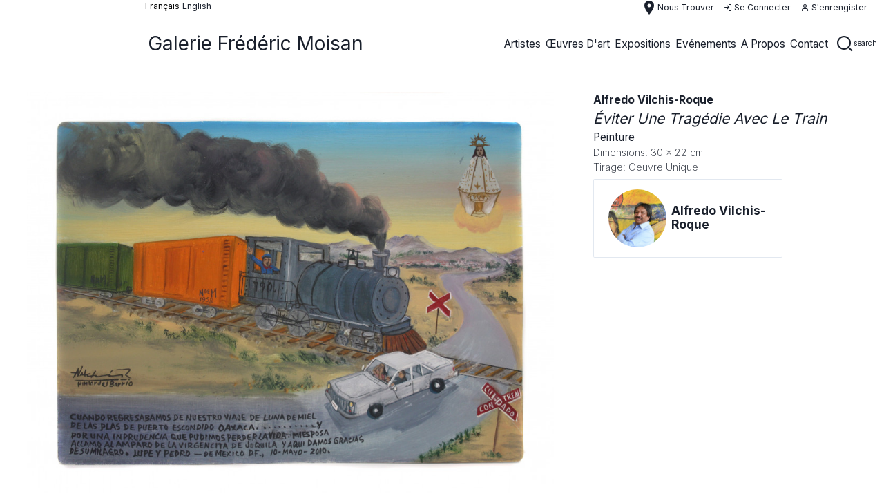

--- FILE ---
content_type: text/html; charset=UTF-8
request_url: http://www.galerie-fmoisan.fr/index.php/fr/artwork/alfredo-vilchis-roque-eviter-une-tragedie-avec-le-train
body_size: 24816
content:
<!DOCTYPE html>
<html lang="fr">
   <head>
            <meta charset="UTF-8">
      <meta http-equiv="X-UA-Compatible" content="IE=edge">
      <meta name="apple-mobile-web-app-capable" content="yes" />
      <meta name="apple-mobile-web-app-status-bar-style" content="black-translucent" />
      <meta name="viewport" content="initial-scale=1, width=device-width, minimum-scale=1, maximum-scale=1, user-scalable=no" />
      <link rel="apple-touch-icon" sizes="57x57" href="/favicons/apple-icon-57x57.png">
      <link rel="apple-touch-icon" sizes="60x60" href="/favicons/apple-icon-60x60.png">
      <link rel="apple-touch-icon" sizes="72x72" href="/favicons/apple-icon-72x72.png">
      <link rel="apple-touch-icon" sizes="76x76" href="/favicons/apple-icon-76x76.png">
      <link rel="apple-touch-icon" sizes="114x114" href="/favicons/apple-icon-114x114.png">
      <link rel="apple-touch-icon" sizes="120x120" href="/favicons/apple-icon-120x120.png">
      <link rel="apple-touch-icon" sizes="144x144" href="/favicons/apple-icon-144x144.png">
      <link rel="apple-touch-icon" sizes="152x152" href="/favicons/apple-icon-152x152.png">
      <link rel="apple-touch-icon" sizes="180x180" href="/favicons/apple-icon-180x180.png">
      <link rel="icon" type="image/png" sizes="192x192"  href="/favicons/android-icon-192x192.png">
      <link rel="icon" type="image/png" sizes="32x32" href="/favicons/favicon-32x32.png">
      <link rel="icon" type="image/png" sizes="96x96" href="/favicons/favicon-96x96.png">
      <link rel="icon" type="image/png" sizes="16x16" href="/favicons/favicon-16x16.png">
      <link rel="manifest" href="/favicons/manifest.json">
      <meta name="msapplication-TileColor" content="#ffffff">
      <meta name="msapplication-TileImage" content="/favicons/ms-icon-144x144.png">
      <meta name="theme-color" content="#ffffff">
      <meta name="description" content="">
      <meta name="author" content="">
      <meta name="csrf-token" content="hTnfNcdRzesfW0sBUe06JfNdi4bJ7XZxU7rJzHH7">
      <title>galerie frédéric moisan</title>
      <link href="http://www.galerie-fmoisan.fr/css/app.css" rel="stylesheet">
                  <script type="text/javascript">
        if (!window.hasOwnProperty('URLS')) window.URLS = {};

        window.appConfig = {
            menu: [{"link":"http:\/\/www.galerie-fmoisan.fr\/index.php\/fr\/artists","width":null,"click":null,"thin":false,"image":null,"class":null,"name":"artistes","type":"submenu","index":1,"columns":[{"title":"","type":"enum","enum":[{"link":"http:\/\/www.galerie-fmoisan.fr\/index.php\/fr\/artist\/ahmad-kaddour","width":null,"click":null,"thin":false,"image":null,"class":null,"name":"Ahmad Kaddour","type":"link","lang":null,"enum":null,"columns":null},{"link":"http:\/\/www.galerie-fmoisan.fr\/index.php\/fr\/artist\/belem-julien-et-mathieu-schmitt","width":null,"click":null,"thin":false,"image":null,"class":null,"name":"Belem Julien et Mathieu Schmitt _","type":"link","lang":null,"enum":null,"columns":null},{"link":"http:\/\/www.galerie-fmoisan.fr\/index.php\/fr\/artist\/alfredo-vilchis-roque","width":null,"click":null,"thin":false,"image":null,"class":null,"name":"Alfredo Vilchis-Roque","type":"link","lang":null,"enum":null,"columns":null},{"link":"http:\/\/www.galerie-fmoisan.fr\/index.php\/fr\/artist\/ayako-miyawaki","width":null,"click":null,"thin":false,"image":null,"class":null,"name":"Ayako Miyawaki","type":"link","lang":null,"enum":null,"columns":null},{"link":"http:\/\/www.galerie-fmoisan.fr\/index.php\/fr\/artist\/bernard-guillot","width":null,"click":null,"thin":false,"image":null,"class":null,"name":"bernard guillot","type":"link","lang":null,"enum":null,"columns":null},{"link":"http:\/\/www.galerie-fmoisan.fr\/index.php\/fr\/artist\/denis-polge","width":null,"click":null,"thin":false,"image":null,"class":null,"name":"Denis Polge","type":"link","lang":null,"enum":null,"columns":null},{"link":"http:\/\/www.galerie-fmoisan.fr\/index.php\/fr\/artist\/didier-hamey","width":null,"click":null,"thin":false,"image":null,"class":null,"name":"Didier Hamey","type":"link","lang":null,"enum":null,"columns":null},{"link":"http:\/\/www.galerie-fmoisan.fr\/index.php\/fr\/artist\/hsu-ching-yuan","width":null,"click":null,"thin":false,"image":null,"class":null,"name":"Hsu Ching-Yuan","type":"link","lang":null,"enum":null,"columns":null},{"link":"http:\/\/www.galerie-fmoisan.fr\/index.php\/fr\/artist\/ise","width":null,"click":null,"thin":false,"image":null,"class":null,"name":" ise","type":"link","lang":null,"enum":null,"columns":null},{"link":"http:\/\/www.galerie-fmoisan.fr\/index.php\/fr\/artist\/karl-heinz-diegner","width":null,"click":null,"thin":false,"image":null,"class":null,"name":"Karl-Heinz Diegner","type":"link","lang":null,"enum":null,"columns":null},{"link":"http:\/\/www.galerie-fmoisan.fr\/index.php\/fr\/artist\/marianna-gefen","width":null,"click":null,"thin":false,"image":null,"class":null,"name":"Marianna Gefen","type":"link","lang":null,"enum":null,"columns":null},{"link":"http:\/\/www.galerie-fmoisan.fr\/index.php\/fr\/artist\/megumi-terao","width":null,"click":null,"thin":false,"image":null,"class":null,"name":"Megumi Terao","type":"link","lang":null,"enum":null,"columns":null},{"link":"http:\/\/www.galerie-fmoisan.fr\/index.php\/fr\/artist\/muriel-moreau","width":null,"click":null,"thin":false,"image":null,"class":null,"name":"Muriel Moreau","type":"link","lang":null,"enum":null,"columns":null},{"link":"http:\/\/www.galerie-fmoisan.fr\/index.php\/fr\/artist\/nicolas-dieterle","width":null,"click":null,"thin":false,"image":null,"class":null,"name":"Nicolas Dieterl\u00e9","type":"link","lang":null,"enum":null,"columns":null},{"link":"http:\/\/www.galerie-fmoisan.fr\/index.php\/fr\/artist\/sandra-martagex","width":null,"click":null,"thin":false,"image":null,"class":null,"name":"Sandra Martagex","type":"link","lang":null,"enum":null,"columns":null},{"link":"http:\/\/www.galerie-fmoisan.fr\/index.php\/fr\/artist\/stephanie-sautenet","width":null,"click":null,"thin":false,"image":null,"class":null,"name":"St\u00e9phanie Sautenet","type":"link","lang":null,"enum":null,"columns":null},{"link":"http:\/\/www.galerie-fmoisan.fr\/index.php\/fr\/artist\/veronique-masurel","width":null,"click":null,"thin":false,"image":null,"class":null,"name":"V\u00e9ronique Masurel","type":"link","lang":null,"enum":null,"columns":null}],"centered":false},{"title":"Featured artist","type":"enum","enum":[{"link":"http:\/\/www.galerie-fmoisan.fr\/index.php\/fr\/artist\/ayako-miyawaki","width":null,"click":null,"thin":false,"image":"http:\/\/www.galerie-fmoisan.fr\/storage\/artists\/avatars\/12\/conversions\/artist_avatar_4-sm.jpg","class":null,"type":"featured","name":"Ayako Miyawaki","rounded":true,"lang":false,"enum":null,"columns":null},{"link":"http:\/\/www.galerie-fmoisan.fr\/index.php\/fr\/artist\/alfredo-vilchis-roque","width":null,"click":null,"thin":false,"image":"http:\/\/www.galerie-fmoisan.fr\/storage\/artists\/avatars\/118\/conversions\/artist_avatar_8-sm.jpg","class":null,"type":"featured","name":"Alfredo Vilchis-Roque","rounded":true,"lang":false,"enum":null,"columns":null}],"centered":false}],"enum":null},{"link":"http:\/\/www.galerie-fmoisan.fr\/index.php\/fr\/artworks","width":null,"click":null,"thin":false,"image":null,"class":null,"name":"\u0153uvres d\u0027art","type":"submenu","index":1,"columns":[{"title":"","type":"enum","enum":[{"link":"http:\/\/www.galerie-fmoisan.fr\/index.php\/fr\/artworks\/dessins","width":null,"click":null,"thin":false,"image":null,"class":null,"name":"dessins","type":"link","lang":null,"enum":null,"columns":null},{"link":"http:\/\/www.galerie-fmoisan.fr\/index.php\/fr\/artworks\/gravures","width":null,"click":null,"thin":false,"image":null,"class":null,"name":"gravures","type":"link","lang":null,"enum":null,"columns":null},{"link":"http:\/\/www.galerie-fmoisan.fr\/index.php\/fr\/artworks\/photographie-peintes","width":null,"click":null,"thin":false,"image":null,"class":null,"name":"photographie peintes","type":"link","lang":null,"enum":null,"columns":null},{"link":"http:\/\/www.galerie-fmoisan.fr\/index.php\/fr\/artworks\/peintures","width":null,"click":null,"thin":false,"image":null,"class":null,"name":"peintures","type":"link","lang":null,"enum":null,"columns":null},{"link":"http:\/\/www.galerie-fmoisan.fr\/index.php\/fr\/artworks\/photographies","width":null,"click":null,"thin":false,"image":null,"class":null,"name":"photographies","type":"link","lang":null,"enum":null,"columns":null},{"link":"http:\/\/www.galerie-fmoisan.fr\/index.php\/fr\/artworks\/editions","width":null,"click":null,"thin":false,"image":null,"class":null,"name":"editions","type":"link","lang":null,"enum":null,"columns":null},{"link":"http:\/\/www.galerie-fmoisan.fr\/index.php\/fr\/artworks\/sculptures","width":null,"click":null,"thin":false,"image":null,"class":null,"name":"sculptures","type":"link","lang":null,"enum":null,"columns":null},{"link":"http:\/\/www.galerie-fmoisan.fr\/index.php\/fr\/artworks\/oeuvre-sur-tissus","width":null,"click":null,"thin":false,"image":null,"class":null,"name":"oeuvre sur tissus","type":"link","lang":null,"enum":null,"columns":null}],"centered":false},{"title":"","type":"enum","enum":[{"link":"http:\/\/www.galerie-fmoisan.fr\/index.php\/fr\/artworks\/acryliques","width":null,"click":null,"thin":false,"image":null,"class":null,"name":"acryliques","type":"link","lang":null,"enum":null,"columns":null},{"link":"http:\/\/www.galerie-fmoisan.fr\/index.php\/fr\/artworks\/alb%C3%A2tres","width":null,"click":null,"thin":false,"image":null,"class":null,"name":"alb\u00e2tres","type":"link","lang":null,"enum":null,"columns":null},{"link":"http:\/\/www.galerie-fmoisan.fr\/index.php\/fr\/artworks\/bronzes","width":null,"click":null,"thin":false,"image":null,"class":null,"name":"bronzes","type":"link","lang":null,"enum":null,"columns":null},{"link":"http:\/\/www.galerie-fmoisan.fr\/index.php\/fr\/artworks\/gravures","width":null,"click":null,"thin":false,"image":null,"class":null,"name":"gravures","type":"link","lang":null,"enum":null,"columns":null},{"link":"http:\/\/www.galerie-fmoisan.fr\/index.php\/fr\/artworks\/gouaches","width":null,"click":null,"thin":false,"image":null,"class":null,"name":"gouaches","type":"link","lang":null,"enum":null,"columns":null},{"link":"http:\/\/www.galerie-fmoisan.fr\/index.php\/fr\/artworks\/encres","width":null,"click":null,"thin":false,"image":null,"class":null,"name":"encres","type":"link","lang":null,"enum":null,"columns":null},{"link":"http:\/\/www.galerie-fmoisan.fr\/index.php\/fr\/artworks\/lithographies","width":null,"click":null,"thin":false,"image":null,"class":null,"name":"lithographies","type":"link","lang":null,"enum":null,"columns":null},{"link":"http:\/\/www.galerie-fmoisan.fr\/index.php\/fr\/artworks\/techniques-mixtes","width":null,"click":null,"thin":false,"image":null,"class":null,"name":"techniques mixtes","type":"link","lang":null,"enum":null,"columns":null},{"link":"http:\/\/www.galerie-fmoisan.fr\/index.php\/fr\/artworks\/peinture-%C3%A0-l%27huiles","width":null,"click":null,"thin":false,"image":null,"class":null,"name":"peinture \u00e0 l\u0027huiles","type":"link","lang":null,"enum":null,"columns":null},{"link":"http:\/\/www.galerie-fmoisan.fr\/index.php\/fr\/artworks\/pastels","width":null,"click":null,"thin":false,"image":null,"class":null,"name":"pastels","type":"link","lang":null,"enum":null,"columns":null},{"link":"http:\/\/www.galerie-fmoisan.fr\/index.php\/fr\/artworks\/s%C3%A9rigraphies","width":null,"click":null,"thin":false,"image":null,"class":null,"name":"s\u00e9rigraphies","type":"link","lang":null,"enum":null,"columns":null},{"link":"http:\/\/www.galerie-fmoisan.fr\/index.php\/fr\/artworks\/st%C3%A9atites","width":null,"click":null,"thin":false,"image":null,"class":null,"name":"st\u00e9atites","type":"link","lang":null,"enum":null,"columns":null},{"link":"http:\/\/www.galerie-fmoisan.fr\/index.php\/fr\/artworks\/tissus","width":null,"click":null,"thin":false,"image":null,"class":null,"name":"tissus","type":"link","lang":null,"enum":null,"columns":null},{"link":"http:\/\/www.galerie-fmoisan.fr\/index.php\/fr\/artworks\/aquarelles","width":null,"click":null,"thin":false,"image":null,"class":null,"name":"aquarelles","type":"link","lang":null,"enum":null,"columns":null}],"centered":false},{"title":"Oeuvres a l\u0027affiche","type":"enum","enum":[{"link":"http:\/\/www.galerie-fmoisan.fr\/index.php\/fr\/artwork\/denis-polge-sans-titre-2","width":null,"click":null,"thin":false,"image":"http:\/\/www.galerie-fmoisan.fr\/storage\/artworks\/covers\/475\/conversions\/artwork_cover_denis-polge-sans-titre-2_828b4f13a3a21587fae7b712472e6c6f-sm.jpg","class":null,"type":"featured","name":"Sans titre","rounded":false,"lang":false,"enum":null,"columns":null}],"centered":false}],"enum":null},{"link":"http:\/\/www.galerie-fmoisan.fr\/index.php\/fr\/exhibitions","width":null,"click":null,"thin":false,"image":null,"class":null,"name":"expositions","type":"submenu","columns":[{"title":"","type":"enum","enum":[{"link":"http:\/\/www.galerie-fmoisan.fr\/index.php\/fr\/exhibitions\/expositions-en-cours","width":null,"click":null,"thin":false,"image":null,"class":null,"name":"Expositions en cours","enum":null,"columns":null},{"link":"http:\/\/www.galerie-fmoisan.fr\/index.php\/fr\/exhibitions\/expositions-a-venir","width":null,"click":null,"thin":false,"image":null,"class":null,"name":"Expositions \u00e0 venir","enum":null,"columns":null},{"link":"http:\/\/www.galerie-fmoisan.fr\/index.php\/fr\/exhibitions\/expositions-passees","width":null,"click":null,"thin":false,"image":null,"class":null,"name":"Expositions pass\u00e9es","enum":null,"columns":null}],"centered":false}],"enum":null},{"link":"http:\/\/www.galerie-fmoisan.fr\/index.php\/fr\/events","width":null,"click":null,"thin":false,"image":null,"class":null,"name":"Ev\u00e9nements","type":"submenu","columns":[{"title":"","type":"enum","enum":[{"link":"http:\/\/www.galerie-fmoisan.fr\/index.php\/fr\/events\/evenements-en-cours","width":null,"click":null,"thin":false,"image":null,"class":null,"name":"Ev\u00e9nements en cours","enum":null,"columns":null},{"link":"http:\/\/www.galerie-fmoisan.fr\/index.php\/fr\/events\/evenements-a-venir","width":null,"click":null,"thin":false,"image":null,"class":null,"name":"Ev\u00e9nements \u00e0 venir","enum":null,"columns":null},{"link":"http:\/\/www.galerie-fmoisan.fr\/index.php\/fr\/events\/evenements-passes","width":null,"click":null,"thin":false,"image":null,"class":null,"name":"Ev\u00e9nements pass\u00e9s","enum":null,"columns":null}],"centered":false}],"enum":null},{"link":null,"width":null,"click":null,"thin":false,"image":null,"class":null,"name":"a propos","type":"router","router":"about","enum":null,"columns":null},{"link":null,"width":null,"click":null,"thin":false,"image":null,"class":null,"name":"contact","type":"router","router":"contact","enum":null,"columns":null}],
            query: [],
            agent: {"mobile":false,"tablet":false},
            breadcrumbs: ["artwork","alfredo-vilchis-roque-eviter-une-tragedie-avec-le-train"],
            translations: {"en":{"key":"en","name":"English","url":"http:\/\/www.galerie-fmoisan.fr\/index.php\/en\/artwork\/alfredo-vilchis-roque-eviter-une-tragedie-avec-le-train","selected":false},"fr":{"key":"fr","name":"fran\u00e7ais","url":"http:\/\/www.galerie-fmoisan.fr\/index.php\/fr\/artwork\/alfredo-vilchis-roque-eviter-une-tragedie-avec-le-train","selected":true}},
            lang: 'fr',
            js: {"scroll":true,"bg_menu":false,"config":{"socket":false}},
            path: 'http://www.galerie-fmoisan.fr/'.slice(0, -1),
            auth: null,
            usermenu: null,
            searches: null
        };

        window.appSettings = {"id":1,"site_title":"galerie fr\u00e9d\u00e9ric moisan","default_country":"en","metas_keywords":null,"metas_description":null,"phone_number":"+33 (0) 1 49 26 95 44","mobile_number":"+33 (0) 6 733 703 66","email":"contact@galerie-fmoisan.fr","website":"http:\/\/www.galerie-fmoisan.com","instagram":"https:\/\/www.instagram.com\/galerie_fmoisan","facebook":"https:\/\/www.facebook.com\/galeriefmoisan","twitter":"https:\/\/twitter.com\/galerie_fmoisan","first_name":"frederic","last_name":"moisan","press_first_name":null,"press_last_name":"","press_email":"","press_phone_number":"","item_per_page":10,"newsletter":"http:\/\/www.galerie-fmoisan.fr\/index.php\/api\/newsletter\/contact","map":{"id":1,"mapable_id":1,"latitude":"48.854238","longitude":"2.337811","zoom":17,"width":500,"height":500,"show_infos":1,"show_infos_on_map":1,"address":"46 rue Croix des Petits Champs 75001","city":"paris","state":null,"hours":"11:00 - 19:00","day_from":"Tuesday","day_to":"Saturday","country":"France","deleted_at":null,"created_at":null,"updated_at":null},"time":{"open":"11:00","close":"19:00"},"about_title":null,"about_subtitle":null,"about_text":"Pour moi, diriger un espace-galerie aujourd\u2019hui, c\u2019est \u00e9tablir dans un temps et un lieu donn\u00e9s une pr\u00e9sence particuli\u00e8re au monde. Cela signifie \u00eatre \u00e0 l\u2019aff\u00fbt de nouvelles \u00e9motions visuelles, de nouvelles sensations, \u00eatre capable de faire vivre ces choix en \u00e9veillant la curiosit\u00e9, en suscitant le d\u00e9sir : d\u00e9couvrir et faire partager, afin de contribuer \u00e0 cr\u00e9er un lien artistique et social sur la dur\u00e9e.\n\nLes artistes qui exposent, photographes et plasticiens, sont ainsi des auteurs, des cr\u00e9ateurs de mondes, rencontr\u00e9s personnellement et avec lesquels je souhaite m\u2019engager dans un travail \u00e0 long terme, seul moyen de d\u00e9couvrir et red\u00e9couvrir l\u2019\u0153uvre. Ils font partie de ces artistes contemporains qui partent de la photographie pour \u00e9tablir ensuite des ponts vers d\u2019autres m\u00e9dias \u2013 peinture, dessin, sculpture, vid\u00e9o, \u00e9criture... Ces diff\u00e9rents modes d\u2019expressions instaurent un jeu subtil de lectures et d\u2019angles de vue qui \u00e9clairent finalement leurs \u0153uvres et leurs univers.\n\nLa photographie comme point de d\u00e9part car, si la peinture r\u00e9pond \u00e0 une exp\u00e9rience introspective et d\u2019extirpation, la photographie, elle, r\u00e9v\u00e8le, une vision \u00e0 la fois r\u00e9elle, instantan\u00e9e et quotidienne qui nous fait cependant d\u00e9couvrir d\u2019autres points de vue que notre propre regard sur le monde. En nous offrant l\u2019occasion de d\u00e9couvrir un autre espace, un double fond, un hors-champ \u2013 autrement inaccessible \u2013 dans l\u2019instantan\u00e9 d\u2019une image, elle nous donne la possibilit\u00e9 d\u2019exp\u00e9rimenter le regard en facettes de l\u2019abeille. La photographie a ainsi le pouvoir de d\u00e9voiler le myst\u00e8re, tout en conservant l\u2019\u00e9nigme du monde, pr\u00e9gnante derri\u00e8re nos visions quotidiennes. La galerie, enfin est un espace vaste et tout en longueur, qui permet et propose de parcourir le monde de l\u2019artiste, librement reconstitu\u00e9 \u00e0 travers l\u2019accrochage.","rich_text":null,"maps":[{"id":1,"mapable_id":1,"latitude":"48.854238","longitude":"2.337811","zoom":17,"width":500,"height":500,"show_infos":1,"show_infos_on_map":1,"address":"46 rue Croix des Petits Champs 75001","city":"paris","state":null,"hours":"11:00 - 19:00","day_from":"Tuesday","day_to":"Saturday","country":"France","deleted_at":null,"created_at":null,"updated_at":null}],"translations":[{"id":1,"locale":"en","site_setting_id":1,"about_title":null,"about_subtitle":null,"about_text":"For me, running a Gallery space today means establishing a special presence in the world in a particular place and time. It means being on the lookout for new visual emotions, new sensations; being able to bring these choices to life, to arouse curiosity and awaken desire: it is about discovering and sharing in order to create an enduring link between art and society.\n\nThe artists who exhibit here - photographers, painters or sculptors - are authors, creators of worlds, who I get to know personally and hope to be involved with long term, which is the only way to discover and rediscover their work.\n\nThese contemporary artists use photography as a starting point to incorporate other media \u2013 painting, drawing, sculpture, video, writing\u2026 These different ways of expression are like a subtle game with various interpretations and points of view that eventually shed light on their work and their universe.\n\nPhotography is a starting point, for if painting is the response to an introspective experience, photography reveals a real, instantaneous, everyday vision, yet one that allows us to discover alternative viewpoints of the world.\n\nBy giving us the opportunity to discover a new space, another world until now inaccessible, the moment captured by photography opens up a multi-faceted way of seeing. So photography has the power to unveil mystery while retaining the enigma of the world, which we can sense beyond our everyday experience.\n\nFinally, the Gallery is an extensive space where you are invited to glimpse the artist\u2019s world, as recreated through the exhibition.","rich_text":null},{"id":1,"locale":"fr","site_setting_id":1,"about_title":null,"about_subtitle":null,"about_text":"Pour moi, diriger un espace-galerie aujourd\u2019hui, c\u2019est \u00e9tablir dans un temps et un lieu donn\u00e9s une pr\u00e9sence particuli\u00e8re au monde. Cela signifie \u00eatre \u00e0 l\u2019aff\u00fbt de nouvelles \u00e9motions visuelles, de nouvelles sensations, \u00eatre capable de faire vivre ces choix en \u00e9veillant la curiosit\u00e9, en suscitant le d\u00e9sir : d\u00e9couvrir et faire partager, afin de contribuer \u00e0 cr\u00e9er un lien artistique et social sur la dur\u00e9e.\n\nLes artistes qui exposent, photographes et plasticiens, sont ainsi des auteurs, des cr\u00e9ateurs de mondes, rencontr\u00e9s personnellement et avec lesquels je souhaite m\u2019engager dans un travail \u00e0 long terme, seul moyen de d\u00e9couvrir et red\u00e9couvrir l\u2019\u0153uvre. Ils font partie de ces artistes contemporains qui partent de la photographie pour \u00e9tablir ensuite des ponts vers d\u2019autres m\u00e9dias \u2013 peinture, dessin, sculpture, vid\u00e9o, \u00e9criture... Ces diff\u00e9rents modes d\u2019expressions instaurent un jeu subtil de lectures et d\u2019angles de vue qui \u00e9clairent finalement leurs \u0153uvres et leurs univers.\n\nLa photographie comme point de d\u00e9part car, si la peinture r\u00e9pond \u00e0 une exp\u00e9rience introspective et d\u2019extirpation, la photographie, elle, r\u00e9v\u00e8le, une vision \u00e0 la fois r\u00e9elle, instantan\u00e9e et quotidienne qui nous fait cependant d\u00e9couvrir d\u2019autres points de vue que notre propre regard sur le monde. En nous offrant l\u2019occasion de d\u00e9couvrir un autre espace, un double fond, un hors-champ \u2013 autrement inaccessible \u2013 dans l\u2019instantan\u00e9 d\u2019une image, elle nous donne la possibilit\u00e9 d\u2019exp\u00e9rimenter le regard en facettes de l\u2019abeille. La photographie a ainsi le pouvoir de d\u00e9voiler le myst\u00e8re, tout en conservant l\u2019\u00e9nigme du monde, pr\u00e9gnante derri\u00e8re nos visions quotidiennes. La galerie, enfin est un espace vaste et tout en longueur, qui permet et propose de parcourir le monde de l\u2019artiste, librement reconstitu\u00e9 \u00e0 travers l\u2019accrochage.","rich_text":null}]};
        
        
                  window.appConfig.searches = {"main":{"input":{"autocomplete":true,"url":"http:\/\/www.galerie-fmoisan.fr\/index.php\/api\/search","width":200,"placeholder":{"en":"Search artists, artworks, technics, ...","fr":"Recherchez artistes, oeuvres d\u0027art, technique, ..."},"model":["categories","technic","artist","artwork"],"display":[]},"button":[]},"local":null};
        
        console.warn('****** APP SETTINGS =>', window.appSettings);
        console.warn('****** APP CONFIG => ', window.appConfig);
      </script>

      <script type="text/javascript" src="http://www.galerie-fmoisan.fr/js/vendors/manifest.js"></script>
      <script type="text/javascript" src="http://www.galerie-fmoisan.fr/js/vendors/vendor.js"></script>
   </head>
   <body>
      <div id="app">  
          
        
        <div class="navbar navbar__top flex text-xs md:text-sm border-1 border-white px-1 pl-user">
	 	 	<div class="flex text-xs md:text-sm">
    <div class="text-black capitalize underline mr-1">français</div>
            <div><a class="capitalize" href="http://www.galerie-fmoisan.fr/index.php/en/artwork/alfredo-vilchis-roque-eviter-une-tragedie-avec-le-train">English</a></div>
                </div>	 
	 <div class="flex-grow"></div>

	<div class="flex items-center px-2 text-sm">

		<router-link to="/location"
					 tag="div"
    				 class="hidden md:flex items-center mr-4 capitalize cursor-pointer contact hover:text-gray-600"
		>
			<span class="material-icons">place</span>
			<span>Nous trouver</span>
		</router-link>

										<router-link to="/login"
						 tag="div"
	    				 class="hidden md:flex items-center mr-4 capitalize cursor-pointer contact hover:text-gray-600"
			>
				<i class="fe fe-log-in"></i>
				<span class="ml-1">se connecter</span>
			</router-link>
			<router-link to="/register"
						 tag="div"
	    				 class="hidden md:flex items-center mr-4 capitalize cursor-pointer contact hover:text-gray-600"
			>
				<i class="fe fe-user"></i>
				<span class="ml-1">s&#039;enrengister</span>
			</router-link>
								</div>
</div><div class="nav-sticky--top"></div>
<div class="navbar navbar__menu sticky z-100 pl-user" style="top:0px;">
	<div class="ct-xl flex">

		<div class="navbar__brand">
		<a href="http://www.galerie-fmoisan.fr/index.php" class="navbar__brand--brand">
		Galerie Frédéric Moisan
	</a>
	</div>		<div class="navbar--burger flex items-center md:hidden">
	<div class="hamburger hamburger--collapse flex items-center" aria-controls="#nav-header-target">
		<div class="hamburger-box">
			<div class="hamburger-inner"></div>
		</div>
	</div>
</div>
		<div id="nav-header-target" class="navbar--menu"  v-show="!search"  aria-hidden="true">
			<div class="navbar--end flex-grow">
																					<div class="navbar-item navbar-item--enum ">
													<a href="http://www.galerie-fmoisan.fr/index.php/fr/artists">
	<span>artistes</span>
</a>
							<div id="dropdown-0" class="dropdown " aria-hidden="true" >
	<div class="dropdown--caret"></div> 
			<div class="dropdown__col">
				<div class="dropdown__title text-center"></div>
				<ul>
								<li class="">
				<a href="http://www.galerie-fmoisan.fr/index.php/fr/artist/ahmad-kaddour">Ahmad Kaddour</a>
			</li>
								<li class="">
				<a href="http://www.galerie-fmoisan.fr/index.php/fr/artist/belem-julien-et-mathieu-schmitt">Belem Julien et Mathieu Schmitt _</a>
			</li>
								<li class="">
				<a href="http://www.galerie-fmoisan.fr/index.php/fr/artist/alfredo-vilchis-roque">Alfredo Vilchis-Roque</a>
			</li>
								<li class="">
				<a href="http://www.galerie-fmoisan.fr/index.php/fr/artist/ayako-miyawaki">Ayako Miyawaki</a>
			</li>
								<li class="">
				<a href="http://www.galerie-fmoisan.fr/index.php/fr/artist/bernard-guillot">bernard guillot</a>
			</li>
								<li class="">
				<a href="http://www.galerie-fmoisan.fr/index.php/fr/artist/denis-polge">Denis Polge</a>
			</li>
								<li class="">
				<a href="http://www.galerie-fmoisan.fr/index.php/fr/artist/didier-hamey">Didier Hamey</a>
			</li>
								<li class="">
				<a href="http://www.galerie-fmoisan.fr/index.php/fr/artist/hsu-ching-yuan">Hsu Ching-Yuan</a>
			</li>
								<li class="">
				<a href="http://www.galerie-fmoisan.fr/index.php/fr/artist/ise"> ise</a>
			</li>
								<li class="">
				<a href="http://www.galerie-fmoisan.fr/index.php/fr/artist/karl-heinz-diegner">Karl-Heinz Diegner</a>
			</li>
								<li class="">
				<a href="http://www.galerie-fmoisan.fr/index.php/fr/artist/marianna-gefen">Marianna Gefen</a>
			</li>
								<li class="">
				<a href="http://www.galerie-fmoisan.fr/index.php/fr/artist/megumi-terao">Megumi Terao</a>
			</li>
								<li class="">
				<a href="http://www.galerie-fmoisan.fr/index.php/fr/artist/muriel-moreau">Muriel Moreau</a>
			</li>
								<li class="">
				<a href="http://www.galerie-fmoisan.fr/index.php/fr/artist/nicolas-dieterle">Nicolas Dieterlé</a>
			</li>
								<li class="">
				<a href="http://www.galerie-fmoisan.fr/index.php/fr/artist/sandra-martagex">Sandra Martagex</a>
			</li>
								<li class="">
				<a href="http://www.galerie-fmoisan.fr/index.php/fr/artist/stephanie-sautenet">Stéphanie Sautenet</a>
			</li>
								<li class="">
				<a href="http://www.galerie-fmoisan.fr/index.php/fr/artist/veronique-masurel">Véronique Masurel</a>
			</li>
				</ul>
	</div>
				<div class="dropdown__col">
				<div class="dropdown__title text-center">Featured artist</div>
				<ul>
								<li>
				<a href="http://www.galerie-fmoisan.fr/index.php/fr/artist/ayako-miyawaki">
					<img src="http://www.galerie-fmoisan.fr/storage/artists/avatars/12/conversions/artist_avatar_4-sm.jpg" class="w-56 mx-auto" style="max-width: 1000px;" />
				</a>
			</li>
						<li class="">
				<a href="http://www.galerie-fmoisan.fr/index.php/fr/artist/ayako-miyawaki">Ayako Miyawaki</a>
			</li>
								<li>
				<a href="http://www.galerie-fmoisan.fr/index.php/fr/artist/alfredo-vilchis-roque">
					<img src="http://www.galerie-fmoisan.fr/storage/artists/avatars/118/conversions/artist_avatar_8-sm.jpg" class="w-56 mx-auto" style="max-width: 1000px;" />
				</a>
			</li>
						<li class="">
				<a href="http://www.galerie-fmoisan.fr/index.php/fr/artist/alfredo-vilchis-roque">Alfredo Vilchis-Roque</a>
			</li>
				</ul>
	</div>
		</div>
						</div>
																										<div class="navbar-item navbar-item--enum ">
													<a href="http://www.galerie-fmoisan.fr/index.php/fr/artworks">
	<span>œuvres d&#039;art</span>
</a>
							<div id="dropdown-1" class="dropdown " aria-hidden="true" >
	<div class="dropdown--caret"></div> 
			<div class="dropdown__col">
				<div class="dropdown__title text-center"></div>
				<ul>
								<li class="">
				<a href="http://www.galerie-fmoisan.fr/index.php/fr/artworks/dessins">dessins</a>
			</li>
								<li class="">
				<a href="http://www.galerie-fmoisan.fr/index.php/fr/artworks/gravures">gravures</a>
			</li>
								<li class="">
				<a href="http://www.galerie-fmoisan.fr/index.php/fr/artworks/photographie-peintes">photographie peintes</a>
			</li>
								<li class="">
				<a href="http://www.galerie-fmoisan.fr/index.php/fr/artworks/peintures">peintures</a>
			</li>
								<li class="">
				<a href="http://www.galerie-fmoisan.fr/index.php/fr/artworks/photographies">photographies</a>
			</li>
								<li class="">
				<a href="http://www.galerie-fmoisan.fr/index.php/fr/artworks/editions">editions</a>
			</li>
								<li class="">
				<a href="http://www.galerie-fmoisan.fr/index.php/fr/artworks/sculptures">sculptures</a>
			</li>
								<li class="">
				<a href="http://www.galerie-fmoisan.fr/index.php/fr/artworks/oeuvre-sur-tissus">oeuvre sur tissus</a>
			</li>
				</ul>
	</div>
				<div class="dropdown__col">
				<div class="dropdown__title text-center"></div>
				<ul>
								<li class="">
				<a href="http://www.galerie-fmoisan.fr/index.php/fr/artworks/acryliques">acryliques</a>
			</li>
								<li class="">
				<a href="http://www.galerie-fmoisan.fr/index.php/fr/artworks/alb%C3%A2tres">albâtres</a>
			</li>
								<li class="">
				<a href="http://www.galerie-fmoisan.fr/index.php/fr/artworks/bronzes">bronzes</a>
			</li>
								<li class="">
				<a href="http://www.galerie-fmoisan.fr/index.php/fr/artworks/gravures">gravures</a>
			</li>
								<li class="">
				<a href="http://www.galerie-fmoisan.fr/index.php/fr/artworks/gouaches">gouaches</a>
			</li>
								<li class="">
				<a href="http://www.galerie-fmoisan.fr/index.php/fr/artworks/encres">encres</a>
			</li>
								<li class="">
				<a href="http://www.galerie-fmoisan.fr/index.php/fr/artworks/lithographies">lithographies</a>
			</li>
								<li class="">
				<a href="http://www.galerie-fmoisan.fr/index.php/fr/artworks/techniques-mixtes">techniques mixtes</a>
			</li>
								<li class="">
				<a href="http://www.galerie-fmoisan.fr/index.php/fr/artworks/peinture-%C3%A0-l%27huiles">peinture à l&#039;huiles</a>
			</li>
								<li class="">
				<a href="http://www.galerie-fmoisan.fr/index.php/fr/artworks/pastels">pastels</a>
			</li>
								<li class="">
				<a href="http://www.galerie-fmoisan.fr/index.php/fr/artworks/s%C3%A9rigraphies">sérigraphies</a>
			</li>
								<li class="">
				<a href="http://www.galerie-fmoisan.fr/index.php/fr/artworks/st%C3%A9atites">stéatites</a>
			</li>
								<li class="">
				<a href="http://www.galerie-fmoisan.fr/index.php/fr/artworks/tissus">tissus</a>
			</li>
								<li class="">
				<a href="http://www.galerie-fmoisan.fr/index.php/fr/artworks/aquarelles">aquarelles</a>
			</li>
				</ul>
	</div>
				<div class="dropdown__col">
				<div class="dropdown__title text-center">Oeuvres a l&#039;affiche</div>
				<ul>
								<li>
				<a href="http://www.galerie-fmoisan.fr/index.php/fr/artwork/denis-polge-sans-titre-2">
					<img src="http://www.galerie-fmoisan.fr/storage/artworks/covers/475/conversions/artwork_cover_denis-polge-sans-titre-2_828b4f13a3a21587fae7b712472e6c6f-sm.jpg" class="w-56 mx-auto" style="max-width: 1000px;" />
				</a>
			</li>
						<li class="">
				<a href="http://www.galerie-fmoisan.fr/index.php/fr/artwork/denis-polge-sans-titre-2">Sans titre</a>
			</li>
				</ul>
	</div>
		</div>
						</div>
																										<div class="navbar-item navbar-item--enum ">
													<a href="http://www.galerie-fmoisan.fr/index.php/fr/exhibitions">
	<span>expositions</span>
</a>
							<div id="dropdown-2" class="dropdown " aria-hidden="true" >
	<div class="dropdown--caret"></div> 
			<div class="dropdown__col">
				<div class="dropdown__title text-center"></div>
				<ul>
								<li class="">
				<a href="http://www.galerie-fmoisan.fr/index.php/fr/exhibitions/expositions-en-cours">Expositions en cours</a>
			</li>
								<li class="">
				<a href="http://www.galerie-fmoisan.fr/index.php/fr/exhibitions/expositions-a-venir">Expositions à venir</a>
			</li>
								<li class="">
				<a href="http://www.galerie-fmoisan.fr/index.php/fr/exhibitions/expositions-passees">Expositions passées</a>
			</li>
				</ul>
	</div>
		</div>
						</div>
																										<div class="navbar-item navbar-item--enum ">
													<a href="http://www.galerie-fmoisan.fr/index.php/fr/events">
	<span>Evénements</span>
</a>
							<div id="dropdown-3" class="dropdown " aria-hidden="true" >
	<div class="dropdown--caret"></div> 
			<div class="dropdown__col">
				<div class="dropdown__title text-center"></div>
				<ul>
								<li class="">
				<a href="http://www.galerie-fmoisan.fr/index.php/fr/events/evenements-en-cours">Evénements en cours</a>
			</li>
								<li class="">
				<a href="http://www.galerie-fmoisan.fr/index.php/fr/events/evenements-a-venir">Evénements à venir</a>
			</li>
								<li class="">
				<a href="http://www.galerie-fmoisan.fr/index.php/fr/events/evenements-passes">Evénements passés</a>
			</li>
				</ul>
	</div>
		</div>
						</div>
																			<router-link to="about"
								 tag="div"
    						     class="navbar-item navbar-item--router cursor-pointer"
    				>
    					a propos
    				</router-link>
																			<router-link to="contact"
								 tag="div"
    						     class="navbar-item navbar-item--router cursor-pointer"
    				>
    					contact
    				</router-link>
												</div>
		</div>
		
				<search collapsed
				label="search"
				label-class="text-xs"
				icon="fe fe-search text-3xl"
				@open="search = !search"
				class="hidden md:flex mx-2"
		></search> 
			
	</div>
</div>
<transition name="route-anim" enter-active-class="animated fadeInLeft" leave-active-class="animated fadeOutDown">
	<router-view></router-view>
</transition>

<section id="content" class="">	
		<div class="ct-xl">
    <div class="h-full-header hidden md:flex p-2 pt-8">
        <div class="w-full md:w-2/3">
            <div class="h-full" tooltip="view fullscreen">
                                <img class="mx-auto max-h-full cursor-pointer"
                     src="http://www.galerie-fmoisan.fr/storage/artworks/covers/622/conversions/artwork_cover_alfredo-vilchis-roque-eviter-une-tragedie-avec-le-train_b4e636fb69b64e17ba1390e03704db43-lg.jpg"
                     @click="selected(`http://www.galerie-fmoisan.fr/storage/artworks/covers/622/artwork_cover_alfredo-vilchis-roque-eviter-une-tragedie-avec-le-train_b4e636fb69b64e17ba1390e03704db43.jpg`)"
                />
                            </div>
        </div>
        <div class="w-full text-center md:text-left md:w-1/3 md:ml-8 mt-8 md:mt-0">
            <div class="font-bold text-lg capitalize">
                <a href="http://www.galerie-fmoisan.fr/index.php/fr/artist/alfredo-vilchis-roque">
                    Alfredo Vilchis-Roque
                </a>
            </div>
            <div class="text-2xl italic capitalize">Éviter une tragédie avec le train</div>
            <div class="">
    <div class="capitalize md:text-lg">peinture</div>
            <div class="flex"> 
                </div>
                <div class="font-thin text-sm md:text-base">Dimensions: 30 x 22 cm</div>
        <div class="font-thin text-sm md:text-base">Tirage: Oeuvre Unique</div>
</div>            <!--
<div class="mt-4">
	    <div class="line-through"></div>
    <div class="text-2xl font-bold">0,00 €
</div>
    <div class="inline-block cursor-pointer bg-black text-c-lightgray hover:bg-gray-900 hover:border-2 px-8 py-2 my-2">
        Ajouter au panier
    </div>
    </div>
-->            <!--
            <div class="mt-6 mb-12 mx-auto rounded-sm overflow-hidden shadow-lg m-2 border border-gray-300 flex flex-col" style="max-width: 90%;">
                <div class="aspect__ratio--square mx-auto" style="background:transparent;width: 100px;">
                    <div style="background-image: url('http://www.galerie-fmoisan.fr/storage/artists/avatars/118/conversions/artist_avatar_8-sm.jpg');" class="bg-cover bg-teal rounded-full border-4 border-white">
                    </div>
                </div>
                 
                <div class="flex-grow px-6 py-4">
                    <a href="http://www.galerie-fmoisan.fr/index.php/fr/artist/alfredo-vilchis-roque">
                        <div class="break-words text-center capitalize font-bold text-xl mb-2">Alfredo Vilchis-Roque</div>
                    </a>
                    <p class="text-gray-800 text-sm text-justify italic">
                        En 2008, la galerie_frédéric moisan fait la découverte des ex-voto d’Alfredo Vilchis par le biais de la Maison des cultures du Monde, qui mène depuis 29 ans un vaste travail d’investigation en faveur des cultures étrangères. Dès lors, en mars 2009, une grande exposition est consacrée à l’oeuvre d’Alfredo Vilchis à la galerie. Forte du succès rencontré, la galerie_frédéric moisan a présenté une nouvelle exposition du peintre de retables fin 2011. L’événement a réuni plus de 130 ex-voto et fut mené conjointement à l’exposition « Le musée-monde » au Louvre.

Alfredo Vilchis est aujourd’hui le représentant le plus talentueux d’une tradition très ancienne, celle des peintres d’ex-votos ou peintre de miracles (« milagros ») comme on dénomme ces petites peintures sur métal déposées par centaines...
                    </p>
                </div>
            </div>
            -->
            <div class="relative w-2/3 rounded-sm my-2 border flex flex-col">
                <div class="px-6 py-4 flex items-center">
                    <a href="http://www.galerie-fmoisan.fr/index.php/fr/artist/alfredo-vilchis-roque">
                        <div style="background-image: url('http://www.galerie-fmoisan.fr/storage/artists/avatars/118/conversions/artist_avatar_8-sm.jpg')" class="w-24 h-24 bg-cover bg-gray-300 rounded-full mr-2"></div>
                    </a>
                    <div class="text-sm">
                        <a class="font-bold text-xl leading-none capitalize" href="http://www.galerie-fmoisan.fr/index.php/fr/artist/alfredo-vilchis-roque">Alfredo Vilchis-Roque</a>
                    </div>
                </div>
            </div>
        </div>
    </div>

    <div class="md:hidden p-2 pt-8">
        <div class="h-full-header w-full">
            <div class="h-full" tooltip="view fullscreen">
                                <img class="mx-auto max-h-full cursor-pointer"
                     src="http://www.galerie-fmoisan.fr/storage/artworks/covers/622/conversions/artwork_cover_alfredo-vilchis-roque-eviter-une-tragedie-avec-le-train_b4e636fb69b64e17ba1390e03704db43-lg.jpg"
                     @click="selected(`http://www.galerie-fmoisan.fr/storage/artworks/covers/622/artwork_cover_alfredo-vilchis-roque-eviter-une-tragedie-avec-le-train_b4e636fb69b64e17ba1390e03704db43.jpg`)"
                />
                            </div>
        </div>
        <div class="w-full text-center md:text-left md:w-1/3 md:ml-8 mt-8 md:mt-0">
            <div class="font-bold text-lg capitalize">
                <a href="http://www.galerie-fmoisan.fr/index.php/fr/artist/alfredo-vilchis-roque">
                    Alfredo Vilchis-Roque
                </a>
            </div>
            <div class="text-2xl italic capitalize">Éviter une tragédie avec le train</div>
            <div class="">
    <div class="capitalize md:text-lg">peinture</div>
            <div class="flex"> 
                </div>
                <div class="font-thin text-sm md:text-base">Dimensions: 30 x 22 cm</div>
        <div class="font-thin text-sm md:text-base">Tirage: Oeuvre Unique</div>
</div>            <!--
<div class="mt-4">
	    <div class="line-through"></div>
    <div class="text-2xl font-bold">0,00 €
</div>
    <div class="inline-block cursor-pointer bg-black text-c-lightgray hover:bg-gray-900 hover:border-2 px-8 py-2 my-2">
        Ajouter au panier
    </div>
    </div>
-->            <div class="mt-6 mb-12 mx-auto rounded-sm overflow-hidden shadow-lg m-2 border border-gray-300 flex flex-col" style="max-width: 90%;">
                <div class="aspect__ratio--square mx-auto" style="background:transparent;width: 100px;">
                    <div style="background-image: url('http://www.galerie-fmoisan.fr/storage/artists/avatars/118/conversions/artist_avatar_8-sm.jpg');" class="bg-cover bg-teal rounded-full border-4 border-white">
                    </div>
                </div>
                 
                <div class="flex-grow px-6 py-4">
                    <a href="http://www.galerie-fmoisan.fr/index.php/fr/artist/alfredo-vilchis-roque">
                        <div class="break-words text-center capitalize font-bold text-xl mb-2">Alfredo Vilchis-Roque</div>
                    </a>
                    <p class="text-gray-800 text-sm text-justify italic">
                        En 2008, la galerie_frédéric moisan fait la découverte des ex-voto d’Alfredo Vilchis par le biais de la Maison des cultures du Monde, qui mène depuis 29 ans un vaste travail d’investigation en faveur des cultures étrangères. Dès lors, en mars 2009, une grande exposition est consacrée à l’oeuvre d’Alfredo Vilchis à la galerie. Forte du succès rencontré, la galerie_frédéric moisan a présenté une nouvelle exposition du peintre de retables fin 2011. L’événement a réuni plus de 130 ex-voto et fut mené conjointement à l’exposition « Le musée-monde » au Louvre.

Alfredo Vilchis est aujourd’hui le représentant le plus talentueux d’une tradition très ancienne, celle des peintres d’ex-votos ou peintre de miracles (« milagros ») comme on dénomme ces petites peintures sur métal déposées par centaines...
                    </p>
                </div>
            </div>
        </div>
    </div>

        <div class="text-3xl font-light capitalize text-center my-12">
        œuvres d'art par Alfredo Vilchis-Roque
    </div>
    <div class="flex flex-center my-4">

        <div class="mb-10">
    <swiper height="16rem"
            slides-per-view-auto
            :space="8"
                >
                <div slot="slide" class="swiper-slide invisible">
                                    <a href="http://www.galerie-fmoisan.fr/index.php/fr/artwork/alfredo-vilchis-roque-paysan-semant">
                        <div class="swiper-slide__image-container">
                <img src="http://www.galerie-fmoisan.fr/storage/artworks/covers/630/conversions/artwork_cover_alfredo-vilchis-roque-sans-titre-2-10_1c454900c5a36a81a8760ae1355dc3c1-md.jpg" class=" image--horizontal " />
            </div>
                        <div class="absolute inset-0 bg-gray-300 opacity-0 hover:opacity-75 flex flex-center animate-opacity whitespace-normal p-2 cursor-pointer">
                            <div class="text-center text-black">
                    <div class="capitalize font-extrabold text-2xl">Paysan Semant<span style="font-size:1em;">, 2001</span></div>
                                        <div class="capitalize text-sm">peinture</div>
                </div>
            </div>
                        </a>
                                </div>
                <div slot="slide" class="swiper-slide invisible">
                                    <a href="http://www.galerie-fmoisan.fr/index.php/fr/artwork/alfredo-vilchis-roque-sans-titre-22">
                        <div class="swiper-slide__image-container">
                <img src="http://www.galerie-fmoisan.fr/storage/artworks/covers/96/conversions/artwork_cover_alfredo-vilchy-roque-ex-voto-md.jpg" class=" image--horizontal " />
            </div>
                        <div class="absolute inset-0 bg-gray-300 opacity-0 hover:opacity-75 flex flex-center animate-opacity whitespace-normal p-2 cursor-pointer">
                            <div class="text-center text-black">
                    <div class="capitalize font-extrabold text-2xl">Sans titre</div>
                                        <div class="capitalize text-sm">peinture</div>
                </div>
            </div>
                        </a>
                                </div>
                <div slot="slide" class="swiper-slide invisible">
                                    <a href="http://www.galerie-fmoisan.fr/index.php/fr/artwork/alfredo-vilchis-roque-la-homosexualidad-lhomosexulaite">
                        <div class="swiper-slide__image-container">
                <img src="http://www.galerie-fmoisan.fr/storage/artworks/covers/97/conversions/artwork_cover_alfredo-vilchy-roque-ex-voto-1-md.jpg" class="" />
            </div>
                        <div class="absolute inset-0 bg-gray-300 opacity-0 hover:opacity-75 flex flex-center animate-opacity whitespace-normal p-2 cursor-pointer">
                            <div class="text-center text-black">
                    <div class="capitalize font-extrabold text-2xl">La homosexualidad (L'homosexulaité)</div>
                                        <div class="capitalize text-sm">peinture</div>
                </div>
            </div>
                        </a>
                                </div>
                <div slot="slide" class="swiper-slide invisible">
                                    <a href="http://www.galerie-fmoisan.fr/index.php/fr/artwork/alfredo-vilchis-roque-la-dispute-de-mes-parents">
                        <div class="swiper-slide__image-container">
                <img src="http://www.galerie-fmoisan.fr/storage/artworks/covers/98/conversions/artwork_cover_alfredo-vilchy-roque-ex-voto-2-md.jpg" class=" image--horizontal " />
            </div>
                        <div class="absolute inset-0 bg-gray-300 opacity-0 hover:opacity-75 flex flex-center animate-opacity whitespace-normal p-2 cursor-pointer">
                            <div class="text-center text-black">
                    <div class="capitalize font-extrabold text-2xl">La dispute de mes parents</div>
                                        <div class="capitalize text-sm">peinture</div>
                </div>
            </div>
                        </a>
                                </div>
                <div slot="slide" class="swiper-slide invisible">
                                    <a href="http://www.galerie-fmoisan.fr/index.php/fr/artwork/alfredo-vilchis-roque-sans-titre">
                        <div class="swiper-slide__image-container">
                <img src="http://www.galerie-fmoisan.fr/storage/artworks/covers/184/conversions/artwork_cover_alfredo-vilchis-roque-sans-titre-md.jpg" class="" />
            </div>
                        <div class="absolute inset-0 bg-gray-300 opacity-0 hover:opacity-75 flex flex-center animate-opacity whitespace-normal p-2 cursor-pointer">
                            <div class="text-center text-black">
                    <div class="capitalize font-extrabold text-2xl">Sans titre</div>
                                        <div class="capitalize text-sm">peinture</div>
                </div>
            </div>
                        </a>
                                </div>
                <div slot="slide" class="swiper-slide invisible">
                                    <a href="http://www.galerie-fmoisan.fr/index.php/fr/artwork/alfredo-vilchis-roque-este-secreto-ce-secret">
                        <div class="swiper-slide__image-container">
                <img src="http://www.galerie-fmoisan.fr/storage/artworks/covers/627/conversions/artwork_cover_alfredo-vilchis-roque-sans-titre-1_2aaea882cb7c2b8eeb9a899c26c99df2-md.jpg" class=" image--horizontal " />
            </div>
                        <div class="absolute inset-0 bg-gray-300 opacity-0 hover:opacity-75 flex flex-center animate-opacity whitespace-normal p-2 cursor-pointer">
                            <div class="text-center text-black">
                    <div class="capitalize font-extrabold text-2xl">Este secreto (Ce secret)</div>
                                        <div class="capitalize text-sm">peinture</div>
                </div>
            </div>
                        </a>
                                </div>
                <div slot="slide" class="swiper-slide invisible">
                                    <a href="http://www.galerie-fmoisan.fr/index.php/fr/artwork/alfredo-vilchis-roque-por-una-mujer-casado-pour-une-femme-mariee">
                        <div class="swiper-slide__image-container">
                <img src="http://www.galerie-fmoisan.fr/storage/artworks/covers/639/conversions/artwork_cover_alfredo-vilchis-roque-por-una-mujer-casado-pour-une-femme-mariee_891dce777df0f77d9d70874277c8f9c7-md.jpg" class="" />
            </div>
                        <div class="absolute inset-0 bg-gray-300 opacity-0 hover:opacity-75 flex flex-center animate-opacity whitespace-normal p-2 cursor-pointer">
                            <div class="text-center text-black">
                    <div class="capitalize font-extrabold text-2xl">Por una mujer casado (Pour une femme mariée)</div>
                                        <div class="capitalize text-sm">peinture</div>
                </div>
            </div>
                        </a>
                                </div>
                <div slot="slide" class="swiper-slide invisible">
                                    <a href="http://www.galerie-fmoisan.fr/index.php/fr/artwork/alfredo-vilchis-roque-sans-titre-3">
                        <div class="swiper-slide__image-container">
                <img src="http://www.galerie-fmoisan.fr/storage/artworks/covers/188/conversions/artwork_cover_alfredo-vilchis-roque-sans-titre-3-md.jpg" class="" />
            </div>
                        <div class="absolute inset-0 bg-gray-300 opacity-0 hover:opacity-75 flex flex-center animate-opacity whitespace-normal p-2 cursor-pointer">
                            <div class="text-center text-black">
                    <div class="capitalize font-extrabold text-2xl">Sans titre</div>
                                        <div class="capitalize text-sm">peinture</div>
                </div>
            </div>
                        </a>
                                </div>
                <div slot="slide" class="swiper-slide invisible">
                                    <a href="http://www.galerie-fmoisan.fr/index.php/fr/artwork/alfredo-vilchis-roque-sans-titre-4">
                        <div class="swiper-slide__image-container">
                <img src="http://www.galerie-fmoisan.fr/storage/artworks/covers/189/conversions/artwork_cover_alfredo-vilchis-roque-sans-titre-4-md.jpg" class="" />
            </div>
                        <div class="absolute inset-0 bg-gray-300 opacity-0 hover:opacity-75 flex flex-center animate-opacity whitespace-normal p-2 cursor-pointer">
                            <div class="text-center text-black">
                    <div class="capitalize font-extrabold text-2xl">Sans titre</div>
                                        <div class="capitalize text-sm">peinture</div>
                </div>
            </div>
                        </a>
                                </div>
                <div slot="slide" class="swiper-slide invisible">
                                    <a href="http://www.galerie-fmoisan.fr/index.php/fr/artwork/alfredo-vilchis-roque-sans-titre-5">
                        <div class="swiper-slide__image-container">
                <img src="http://www.galerie-fmoisan.fr/storage/artworks/covers/190/conversions/artwork_cover_alfredo-vilchis-roque-sans-titre-5-md.jpg" class="" />
            </div>
                        <div class="absolute inset-0 bg-gray-300 opacity-0 hover:opacity-75 flex flex-center animate-opacity whitespace-normal p-2 cursor-pointer">
                            <div class="text-center text-black">
                    <div class="capitalize font-extrabold text-2xl">Sans titre</div>
                                        <div class="capitalize text-sm">peinture</div>
                </div>
            </div>
                        </a>
                                </div>
                <div slot="slide" class="swiper-slide invisible">
                                    <a href="http://www.galerie-fmoisan.fr/index.php/fr/artwork/alfredo-vilchis-roque-sans-titre-6">
                        <div class="swiper-slide__image-container">
                <img src="http://www.galerie-fmoisan.fr/storage/artworks/covers/191/conversions/artwork_cover_alfredo-vilchis-roque-sans-titre-6-md.jpg" class=" image--horizontal " />
            </div>
                        <div class="absolute inset-0 bg-gray-300 opacity-0 hover:opacity-75 flex flex-center animate-opacity whitespace-normal p-2 cursor-pointer">
                            <div class="text-center text-black">
                    <div class="capitalize font-extrabold text-2xl">Sans titre</div>
                                        <div class="capitalize text-sm">peinture</div>
                </div>
            </div>
                        </a>
                                </div>
                <div slot="slide" class="swiper-slide invisible">
                                    <a href="http://www.galerie-fmoisan.fr/index.php/fr/artwork/alfredo-vilchis-roque-sans-titre-7">
                        <div class="swiper-slide__image-container">
                <img src="http://www.galerie-fmoisan.fr/storage/artworks/covers/626/conversions/artwork_cover_alfredo-vilchis-roque-sans-titre-7_2f0d444df4fe97b34f659cf034dbdaff-md.jpg" class="" />
            </div>
                        <div class="absolute inset-0 bg-gray-300 opacity-0 hover:opacity-75 flex flex-center animate-opacity whitespace-normal p-2 cursor-pointer">
                            <div class="text-center text-black">
                    <div class="capitalize font-extrabold text-2xl">Sans titre</div>
                                        <div class="capitalize text-sm">peinture</div>
                </div>
            </div>
                        </a>
                                </div>
                <div slot="slide" class="swiper-slide invisible">
                                    <a href="http://www.galerie-fmoisan.fr/index.php/fr/artwork/alfredo-vilchis-roque-sans-titre-8">
                        <div class="swiper-slide__image-container">
                <img src="http://www.galerie-fmoisan.fr/storage/artworks/covers/193/conversions/artwork_cover_alfredo-vilchis-roque-sans-titre-8-md.jpg" class=" image--horizontal " />
            </div>
                        <div class="absolute inset-0 bg-gray-300 opacity-0 hover:opacity-75 flex flex-center animate-opacity whitespace-normal p-2 cursor-pointer">
                            <div class="text-center text-black">
                    <div class="capitalize font-extrabold text-2xl">Sans titre</div>
                                        <div class="capitalize text-sm">peinture</div>
                </div>
            </div>
                        </a>
                                </div>
                <div slot="slide" class="swiper-slide invisible">
                                    <a href="http://www.galerie-fmoisan.fr/index.php/fr/artwork/alfredo-vilchis-roque-sans-titre-9">
                        <div class="swiper-slide__image-container">
                <img src="http://www.galerie-fmoisan.fr/storage/artworks/covers/194/conversions/artwork_cover_alfredo-vilchis-roque-sans-titre-9-md.jpg" class="" />
            </div>
                        <div class="absolute inset-0 bg-gray-300 opacity-0 hover:opacity-75 flex flex-center animate-opacity whitespace-normal p-2 cursor-pointer">
                            <div class="text-center text-black">
                    <div class="capitalize font-extrabold text-2xl">Sans titre</div>
                                        <div class="capitalize text-sm">peinture</div>
                </div>
            </div>
                        </a>
                                </div>
                <div slot="slide" class="swiper-slide invisible">
                                    <a href="http://www.galerie-fmoisan.fr/index.php/fr/artwork/alfredo-vilchis-roque-sans-titre-10">
                        <div class="swiper-slide__image-container">
                <img src="http://www.galerie-fmoisan.fr/storage/artworks/covers/195/conversions/artwork_cover_alfredo-vilchis-roque-sans-titre-10-md.jpg" class=" image--horizontal " />
            </div>
                        <div class="absolute inset-0 bg-gray-300 opacity-0 hover:opacity-75 flex flex-center animate-opacity whitespace-normal p-2 cursor-pointer">
                            <div class="text-center text-black">
                    <div class="capitalize font-extrabold text-2xl">Sans titre</div>
                                        <div class="capitalize text-sm">peinture</div>
                </div>
            </div>
                        </a>
                                </div>
                <div slot="slide" class="swiper-slide invisible">
                                    <a href="http://www.galerie-fmoisan.fr/index.php/fr/artwork/alfredo-vilchis-roque-sans-titre-11">
                        <div class="swiper-slide__image-container">
                <img src="http://www.galerie-fmoisan.fr/storage/artworks/covers/196/conversions/artwork_cover_alfredo-vilchis-roque-sans-titre-11-md.jpg" class=" image--horizontal " />
            </div>
                        <div class="absolute inset-0 bg-gray-300 opacity-0 hover:opacity-75 flex flex-center animate-opacity whitespace-normal p-2 cursor-pointer">
                            <div class="text-center text-black">
                    <div class="capitalize font-extrabold text-2xl">Sans titre</div>
                                        <div class="capitalize text-sm">peinture</div>
                </div>
            </div>
                        </a>
                                </div>
                <div slot="slide" class="swiper-slide invisible">
                                    <a href="http://www.galerie-fmoisan.fr/index.php/fr/artwork/alfredo-vilchis-roque-sans-titre-12">
                        <div class="swiper-slide__image-container">
                <img src="http://www.galerie-fmoisan.fr/storage/artworks/covers/197/conversions/artwork_cover_alfredo-vilchis-roque-sans-titre-12-md.jpg" class="" />
            </div>
                        <div class="absolute inset-0 bg-gray-300 opacity-0 hover:opacity-75 flex flex-center animate-opacity whitespace-normal p-2 cursor-pointer">
                            <div class="text-center text-black">
                    <div class="capitalize font-extrabold text-2xl">Sans titre</div>
                                        <div class="capitalize text-sm">peinture</div>
                </div>
            </div>
                        </a>
                                </div>
                <div slot="slide" class="swiper-slide invisible">
                                    <a href="http://www.galerie-fmoisan.fr/index.php/fr/artwork/alfredo-vilchis-roque-sans-titre-13">
                        <div class="swiper-slide__image-container">
                <img src="http://www.galerie-fmoisan.fr/storage/artworks/covers/198/conversions/artwork_cover_alfredo-vilchis-roque-sans-titre-13-md.jpg" class="" />
            </div>
                        <div class="absolute inset-0 bg-gray-300 opacity-0 hover:opacity-75 flex flex-center animate-opacity whitespace-normal p-2 cursor-pointer">
                            <div class="text-center text-black">
                    <div class="capitalize font-extrabold text-2xl">Sans titre</div>
                                        <div class="capitalize text-sm">peinture</div>
                </div>
            </div>
                        </a>
                                </div>
                <div slot="slide" class="swiper-slide invisible">
                                    <a href="http://www.galerie-fmoisan.fr/index.php/fr/artwork/alfredo-vilchis-roque-sans-titre-14">
                        <div class="swiper-slide__image-container">
                <img src="http://www.galerie-fmoisan.fr/storage/artworks/covers/199/conversions/artwork_cover_alfredo-vilchis-roque-sans-titre-14-md.jpg" class=" image--horizontal " />
            </div>
                        <div class="absolute inset-0 bg-gray-300 opacity-0 hover:opacity-75 flex flex-center animate-opacity whitespace-normal p-2 cursor-pointer">
                            <div class="text-center text-black">
                    <div class="capitalize font-extrabold text-2xl">Sans titre</div>
                                        <div class="capitalize text-sm">peinture</div>
                </div>
            </div>
                        </a>
                                </div>
                <div slot="slide" class="swiper-slide invisible">
                                    <a href="http://www.galerie-fmoisan.fr/index.php/fr/artwork/alfredo-vilchis-roque-sans-titre-15">
                        <div class="swiper-slide__image-container">
                <img src="http://www.galerie-fmoisan.fr/storage/artworks/covers/200/conversions/artwork_cover_alfredo-vilchis-roque-sans-titre-15-md.jpg" class=" image--horizontal " />
            </div>
                        <div class="absolute inset-0 bg-gray-300 opacity-0 hover:opacity-75 flex flex-center animate-opacity whitespace-normal p-2 cursor-pointer">
                            <div class="text-center text-black">
                    <div class="capitalize font-extrabold text-2xl">Sans titre</div>
                                        <div class="capitalize text-sm">peinture</div>
                </div>
            </div>
                        </a>
                                </div>
                <div slot="slide" class="swiper-slide invisible">
                                    <a href="http://www.galerie-fmoisan.fr/index.php/fr/artwork/alfredo-vilchis-roque-sans-titre-16">
                        <div class="swiper-slide__image-container">
                <img src="http://www.galerie-fmoisan.fr/storage/artworks/covers/201/conversions/artwork_cover_alfredo-vilchis-roque-sans-titre-16-md.jpg" class="" />
            </div>
                        <div class="absolute inset-0 bg-gray-300 opacity-0 hover:opacity-75 flex flex-center animate-opacity whitespace-normal p-2 cursor-pointer">
                            <div class="text-center text-black">
                    <div class="capitalize font-extrabold text-2xl">Sans titre</div>
                                        <div class="capitalize text-sm">peinture</div>
                </div>
            </div>
                        </a>
                                </div>
                <div slot="slide" class="swiper-slide invisible">
                                    <a href="http://www.galerie-fmoisan.fr/index.php/fr/artwork/alfredo-vilchis-roque-sans-titre-17">
                        <div class="swiper-slide__image-container">
                <img src="http://www.galerie-fmoisan.fr/storage/artworks/covers/202/conversions/artwork_cover_alfredo-vilchis-roque-sans-titre-17-md.jpg" class=" image--horizontal " />
            </div>
                        <div class="absolute inset-0 bg-gray-300 opacity-0 hover:opacity-75 flex flex-center animate-opacity whitespace-normal p-2 cursor-pointer">
                            <div class="text-center text-black">
                    <div class="capitalize font-extrabold text-2xl">Sans titre</div>
                                        <div class="capitalize text-sm">peinture</div>
                </div>
            </div>
                        </a>
                                </div>
                <div slot="slide" class="swiper-slide invisible">
                                    <a href="http://www.galerie-fmoisan.fr/index.php/fr/artwork/alfredo-vilchis-roque-sans-titre-18">
                        <div class="swiper-slide__image-container">
                <img src="http://www.galerie-fmoisan.fr/storage/artworks/covers/203/conversions/artwork_cover_alfredo-vilchis-roque-sans-titre-18-md.jpg" class="" />
            </div>
                        <div class="absolute inset-0 bg-gray-300 opacity-0 hover:opacity-75 flex flex-center animate-opacity whitespace-normal p-2 cursor-pointer">
                            <div class="text-center text-black">
                    <div class="capitalize font-extrabold text-2xl">Sans titre</div>
                                        <div class="capitalize text-sm">peinture</div>
                </div>
            </div>
                        </a>
                                </div>
                <div slot="slide" class="swiper-slide invisible">
                                    <a href="http://www.galerie-fmoisan.fr/index.php/fr/artwork/alfredo-vilchis-roque-sans-titre-19">
                        <div class="swiper-slide__image-container">
                <img src="http://www.galerie-fmoisan.fr/storage/artworks/covers/204/conversions/artwork_cover_alfredo-vilchis-roque-sans-titre-19-md.jpg" class=" image--horizontal " />
            </div>
                        <div class="absolute inset-0 bg-gray-300 opacity-0 hover:opacity-75 flex flex-center animate-opacity whitespace-normal p-2 cursor-pointer">
                            <div class="text-center text-black">
                    <div class="capitalize font-extrabold text-2xl">Sans titre</div>
                                        <div class="capitalize text-sm">peinture</div>
                </div>
            </div>
                        </a>
                                </div>
                <div slot="slide" class="swiper-slide invisible">
                                    <a href="http://www.galerie-fmoisan.fr/index.php/fr/artwork/alfredo-vilchis-roque-el-brindis-le-toast">
                        <div class="swiper-slide__image-container">
                <img src="http://www.galerie-fmoisan.fr/storage/artworks/covers/661/conversions/artwork_cover_alfredo-vilchis-roque-sans-titre-20_36e2de77caffd3a1bbac9884fcc4d8f7-md.jpg" class=" image--horizontal " />
            </div>
                        <div class="absolute inset-0 bg-gray-300 opacity-0 hover:opacity-75 flex flex-center animate-opacity whitespace-normal p-2 cursor-pointer">
                            <div class="text-center text-black">
                    <div class="capitalize font-extrabold text-2xl">El brindis (Le toast)</div>
                                        <div class="capitalize text-sm">peinture</div>
                </div>
            </div>
                        </a>
                                </div>
                <div slot="slide" class="swiper-slide invisible">
                                    <a href="http://www.galerie-fmoisan.fr/index.php/fr/artwork/alfredo-vilchis-roque-sans-titre-24">
                        <div class="swiper-slide__image-container">
                <img src="http://www.galerie-fmoisan.fr/storage/artworks/covers/619/conversions/artwork_cover_alfredo-vilchis-roque-sans-titre-24_a003cf0509578c1f77564f4f4e9ffdb9-md.jpg" class="" />
            </div>
                        <div class="absolute inset-0 bg-gray-300 opacity-0 hover:opacity-75 flex flex-center animate-opacity whitespace-normal p-2 cursor-pointer">
                            <div class="text-center text-black">
                    <div class="capitalize font-extrabold text-2xl">Sans Titre</div>
                                        <div class="capitalize text-sm">peinture</div>
                </div>
            </div>
                        </a>
                                </div>
                <div slot="slide" class="swiper-slide invisible">
                                    <a href="http://www.galerie-fmoisan.fr/index.php/fr/artwork/alfredo-vilchis-roque-sans-titre-25">
                        <div class="swiper-slide__image-container">
                <img src="http://www.galerie-fmoisan.fr/storage/artworks/covers/620/conversions/artwork_cover_alfredo-vilchis-roque-sans-titre-25_117ad4bac3b92100cf532ffdc4a75c68-md.jpg" class="" />
            </div>
                        <div class="absolute inset-0 bg-gray-300 opacity-0 hover:opacity-75 flex flex-center animate-opacity whitespace-normal p-2 cursor-pointer">
                            <div class="text-center text-black">
                    <div class="capitalize font-extrabold text-2xl">Sans Titre</div>
                                        <div class="capitalize text-sm">peinture</div>
                </div>
            </div>
                        </a>
                                </div>
                <div slot="slide" class="swiper-slide invisible">
                                    <a href="http://www.galerie-fmoisan.fr/index.php/fr/artwork/alfredo-vilchis-roque-sans-titre-26">
                        <div class="swiper-slide__image-container">
                <img src="http://www.galerie-fmoisan.fr/storage/artworks/covers/621/conversions/artwork_cover_alfredo-vilchis-roque-sans-titre-26_9f30bd5dbbc69e72f04cf0a5051bf7a4-md.jpg" class="" />
            </div>
                        <div class="absolute inset-0 bg-gray-300 opacity-0 hover:opacity-75 flex flex-center animate-opacity whitespace-normal p-2 cursor-pointer">
                            <div class="text-center text-black">
                    <div class="capitalize font-extrabold text-2xl">Sans Titre</div>
                                        <div class="capitalize text-sm">peinture</div>
                </div>
            </div>
                        </a>
                                </div>
                <div slot="slide" class="swiper-slide invisible">
                                    <a href="http://www.galerie-fmoisan.fr/index.php/fr/artwork/alfredo-vilchis-roque-la-vie-nouvelle">
                        <div class="swiper-slide__image-container">
                <img src="http://www.galerie-fmoisan.fr/storage/artworks/covers/623/conversions/artwork_cover_alfredo-vilchis-roque-la-pleureuse-en-personne_c0f0f29ff24faa08b9d697197a01fcb3-md.jpg" class=" image--horizontal " />
            </div>
                        <div class="absolute inset-0 bg-gray-300 opacity-0 hover:opacity-75 flex flex-center animate-opacity whitespace-normal p-2 cursor-pointer">
                            <div class="text-center text-black">
                    <div class="capitalize font-extrabold text-2xl">La vie nouvelle</div>
                                        <div class="capitalize text-sm">peinture</div>
                </div>
            </div>
                        </a>
                                </div>
                <div slot="slide" class="swiper-slide invisible">
                                    <a href="http://www.galerie-fmoisan.fr/index.php/fr/artwork/alfredo-vilchis-roque-ella-et-moi">
                        <div class="swiper-slide__image-container">
                <img src="http://www.galerie-fmoisan.fr/storage/artworks/covers/624/conversions/artwork_cover_alfredo-vilchis-roque-ella-et-moi_2560dade4fa961419bc4bf0f541141ee-md.jpg" class="" />
            </div>
                        <div class="absolute inset-0 bg-gray-300 opacity-0 hover:opacity-75 flex flex-center animate-opacity whitespace-normal p-2 cursor-pointer">
                            <div class="text-center text-black">
                    <div class="capitalize font-extrabold text-2xl">Ella et moi</div>
                                        <div class="capitalize text-sm">peinture</div>
                </div>
            </div>
                        </a>
                                </div>
                <div slot="slide" class="swiper-slide invisible">
                                    <a href="http://www.galerie-fmoisan.fr/index.php/fr/artwork/alfredo-vilchis-roque-sans-titre-27">
                        <div class="swiper-slide__image-container">
                <img src="http://www.galerie-fmoisan.fr/storage/artworks/covers/625/conversions/artwork_cover_alfredo-vilchis-roque-sans-titre-27_4e369daa201941ad08ba8a00aec47068-md.jpg" class="" />
            </div>
                        <div class="absolute inset-0 bg-gray-300 opacity-0 hover:opacity-75 flex flex-center animate-opacity whitespace-normal p-2 cursor-pointer">
                            <div class="text-center text-black">
                    <div class="capitalize font-extrabold text-2xl">Sans Titre</div>
                                        <div class="capitalize text-sm">peinture</div>
                </div>
            </div>
                        </a>
                                </div>
                <div slot="slide" class="swiper-slide invisible">
                                    <a href="http://www.galerie-fmoisan.fr/index.php/fr/artwork/alfredo-vilchis-roque-penoso-mal-maladie-douloureuse">
                        <div class="swiper-slide__image-container">
                <img src="http://www.galerie-fmoisan.fr/storage/artworks/covers/628/conversions/artwork_cover_alfredo-vilchis-roque-penoso-mal-maladie-douloureuse_6a377580cca94137b89492ffc7803850-md.jpg" class="" />
            </div>
                        <div class="absolute inset-0 bg-gray-300 opacity-0 hover:opacity-75 flex flex-center animate-opacity whitespace-normal p-2 cursor-pointer">
                            <div class="text-center text-black">
                    <div class="capitalize font-extrabold text-2xl">Penoso mal (Maladie douloureuse)</div>
                                        <div class="capitalize text-sm">peinture</div>
                </div>
            </div>
                        </a>
                                </div>
                <div slot="slide" class="swiper-slide invisible">
                                    <a href="http://www.galerie-fmoisan.fr/index.php/fr/artwork/sans-titre">
                        <div class="swiper-slide__image-container">
                <img src="http://www.galerie-fmoisan.fr/storage/artworks/covers/636/conversions/artwork_cover_sans-titre_497432f8d94036c05f3a4c17dff41abf-md.jpg" class=" image--horizontal " />
            </div>
                        <div class="absolute inset-0 bg-gray-300 opacity-0 hover:opacity-75 flex flex-center animate-opacity whitespace-normal p-2 cursor-pointer">
                            <div class="text-center text-black">
                    <div class="capitalize font-extrabold text-2xl">Sans Titre</div>
                                        <div class="capitalize text-sm">peinture</div>
                </div>
            </div>
                        </a>
                                </div>
                <div slot="slide" class="swiper-slide invisible">
                                    <a href="http://www.galerie-fmoisan.fr/index.php/fr/artwork/alfredo-vilchis-roque-los-maliantes-les-malfaiteurs">
                        <div class="swiper-slide__image-container">
                <img src="http://www.galerie-fmoisan.fr/storage/artworks/covers/631/conversions/artwork_cover_alfredo-vilchis-roque-los-maliantes-les-malfaiteurs_a404b241907009b657c8831cd156a08a-md.jpg" class=" image--horizontal " />
            </div>
                        <div class="absolute inset-0 bg-gray-300 opacity-0 hover:opacity-75 flex flex-center animate-opacity whitespace-normal p-2 cursor-pointer">
                            <div class="text-center text-black">
                    <div class="capitalize font-extrabold text-2xl">Los maliantes (Les malfaiteurs)</div>
                                        <div class="capitalize text-sm">peinture</div>
                </div>
            </div>
                        </a>
                                </div>
                <div slot="slide" class="swiper-slide invisible">
                                    <a href="http://www.galerie-fmoisan.fr/index.php/fr/artwork/alfredo-vilchis-roque-inundacion-inondation">
                        <div class="swiper-slide__image-container">
                <img src="http://www.galerie-fmoisan.fr/storage/artworks/covers/632/conversions/artwork_cover_alfredo-vilchis-roque-inundacion-inondation_bb8aa9d4f7dcfe7f151e9d5babf31667-md.jpg" class="" />
            </div>
                        <div class="absolute inset-0 bg-gray-300 opacity-0 hover:opacity-75 flex flex-center animate-opacity whitespace-normal p-2 cursor-pointer">
                            <div class="text-center text-black">
                    <div class="capitalize font-extrabold text-2xl">Inundación (Inondation)</div>
                                        <div class="capitalize text-sm">peinture</div>
                </div>
            </div>
                        </a>
                                </div>
                <div slot="slide" class="swiper-slide invisible">
                                    <a href="http://www.galerie-fmoisan.fr/index.php/fr/artwork/alfredo-vilchis-roque-les-magueyes">
                        <div class="swiper-slide__image-container">
                <img src="http://www.galerie-fmoisan.fr/storage/artworks/covers/633/conversions/artwork_cover_alfredo-vilchis-roque-les-magueyes_816585674835c4d49f06a826dc94717d-md.jpg" class=" image--horizontal " />
            </div>
                        <div class="absolute inset-0 bg-gray-300 opacity-0 hover:opacity-75 flex flex-center animate-opacity whitespace-normal p-2 cursor-pointer">
                            <div class="text-center text-black">
                    <div class="capitalize font-extrabold text-2xl">Les magueyes</div>
                                        <div class="capitalize text-sm">peinture</div>
                </div>
            </div>
                        </a>
                                </div>
                <div slot="slide" class="swiper-slide invisible">
                                    <a href="http://www.galerie-fmoisan.fr/index.php/fr/artwork/alfredo-vilchis-roque-les-travailleurs-de-peine">
                        <div class="swiper-slide__image-container">
                <img src="http://www.galerie-fmoisan.fr/storage/artworks/covers/634/conversions/artwork_cover_alfredo-vilchis-roque-les-travailleurs-de-peine_5a082709681a0438767581957ffcd2aa-md.jpg" class=" image--horizontal " />
            </div>
                        <div class="absolute inset-0 bg-gray-300 opacity-0 hover:opacity-75 flex flex-center animate-opacity whitespace-normal p-2 cursor-pointer">
                            <div class="text-center text-black">
                    <div class="capitalize font-extrabold text-2xl">Les travailleurs de peine</div>
                                        <div class="capitalize text-sm">peinture</div>
                </div>
            </div>
                        </a>
                                </div>
                <div slot="slide" class="swiper-slide invisible">
                                    <a href="http://www.galerie-fmoisan.fr/index.php/fr/artwork/alfredo-vilchis-roque-sans-titre-2-11">
                        <div class="swiper-slide__image-container">
                <img src="http://www.galerie-fmoisan.fr/storage/artworks/covers/635/conversions/artwork_cover_alfredo-vilchis-roque-sans-titre-2-11_4f29bcdf437a254c4fd7b6d4d967eb68-md.jpg" class="" />
            </div>
                        <div class="absolute inset-0 bg-gray-300 opacity-0 hover:opacity-75 flex flex-center animate-opacity whitespace-normal p-2 cursor-pointer">
                            <div class="text-center text-black">
                    <div class="capitalize font-extrabold text-2xl">Sans Titre</div>
                                        <div class="capitalize text-sm">peinture</div>
                </div>
            </div>
                        </a>
                                </div>
                <div slot="slide" class="swiper-slide invisible">
                                    <a href="http://www.galerie-fmoisan.fr/index.php/fr/artwork/alfredo-vilchis-roque-sans-titre-2-9">
                        <div class="swiper-slide__image-container">
                <img src="http://www.galerie-fmoisan.fr/storage/artworks/covers/637/conversions/artwork_cover_alfredo-vilchis-roque-sans-titre-2-9_c0f58e505418dccfe8cf055c247ec3e3-md.jpg" class="" />
            </div>
                        <div class="absolute inset-0 bg-gray-300 opacity-0 hover:opacity-75 flex flex-center animate-opacity whitespace-normal p-2 cursor-pointer">
                            <div class="text-center text-black">
                    <div class="capitalize font-extrabold text-2xl">Sans Titre</div>
                                        <div class="capitalize text-sm">peinture</div>
                </div>
            </div>
                        </a>
                                </div>
                <div slot="slide" class="swiper-slide invisible">
                                    <a href="http://www.galerie-fmoisan.fr/index.php/fr/artwork/alfredo-vilchis-roque-inocente-roy-mago-innocent-roi-mage">
                        <div class="swiper-slide__image-container">
                <img src="http://www.galerie-fmoisan.fr/storage/artworks/covers/638/conversions/artwork_cover_alfredo-vilchis-roque-inocente-roy-mago-innocent-roi-mage_d71dbc42898f2efcd764d4a33e4d4c9b-md.jpg" class="" />
            </div>
                        <div class="absolute inset-0 bg-gray-300 opacity-0 hover:opacity-75 flex flex-center animate-opacity whitespace-normal p-2 cursor-pointer">
                            <div class="text-center text-black">
                    <div class="capitalize font-extrabold text-2xl">Inocente Roy mago (Innocent Roi mage)</div>
                                        <div class="capitalize text-sm">peinture</div>
                </div>
            </div>
                        </a>
                                </div>
                <div slot="slide" class="swiper-slide invisible">
                                    <a href="http://www.galerie-fmoisan.fr/index.php/fr/artwork/alfredo-vilchis-roque-la-desercion-la-desertion">
                        <div class="swiper-slide__image-container">
                <img src="http://www.galerie-fmoisan.fr/storage/artworks/covers/641/conversions/artwork_cover_alfredo-vilchis-roque-la-desercion-la-desertion_830e79997f314c293dbd5ff48c6b9d1f-md.jpg" class="" />
            </div>
                        <div class="absolute inset-0 bg-gray-300 opacity-0 hover:opacity-75 flex flex-center animate-opacity whitespace-normal p-2 cursor-pointer">
                            <div class="text-center text-black">
                    <div class="capitalize font-extrabold text-2xl">La deserción (La désertion)</div>
                                        <div class="capitalize text-sm">peinture</div>
                </div>
            </div>
                        </a>
                                </div>
                <div slot="slide" class="swiper-slide invisible">
                                    <a href="http://www.galerie-fmoisan.fr/index.php/fr/artwork/alfredo-vilchis-roque-sans-titre-3-1">
                        <div class="swiper-slide__image-container">
                <img src="http://www.galerie-fmoisan.fr/storage/artworks/covers/640/conversions/artwork_cover_alfredo-vilchis-roque-sans-titre-3-1_126b5f0c5686c0d1ea2d771a1325b91e-md.jpg" class="" />
            </div>
                        <div class="absolute inset-0 bg-gray-300 opacity-0 hover:opacity-75 flex flex-center animate-opacity whitespace-normal p-2 cursor-pointer">
                            <div class="text-center text-black">
                    <div class="capitalize font-extrabold text-2xl">Sans Titre</div>
                                        <div class="capitalize text-sm">peinture</div>
                </div>
            </div>
                        </a>
                                </div>
                <div slot="slide" class="swiper-slide invisible">
                                    <a href="http://www.galerie-fmoisan.fr/index.php/fr/artwork/alfredo-vilchis-roque-juntos-los-dos-nous-deux">
                        <div class="swiper-slide__image-container">
                <img src="http://www.galerie-fmoisan.fr/storage/artworks/covers/642/conversions/artwork_cover_alfredo-vilchis-roque-juntos-los-dos-nous-deux_278bb09b475b34f0289c208442e27159-md.jpg" class="" />
            </div>
                        <div class="absolute inset-0 bg-gray-300 opacity-0 hover:opacity-75 flex flex-center animate-opacity whitespace-normal p-2 cursor-pointer">
                            <div class="text-center text-black">
                    <div class="capitalize font-extrabold text-2xl">Juntos los dos (Nous deux)</div>
                                        <div class="capitalize text-sm">peinture</div>
                </div>
            </div>
                        </a>
                                </div>
                <div slot="slide" class="swiper-slide invisible">
                    </div>
                <div slot="slide" class="swiper-slide invisible">
                                    <a href="http://www.galerie-fmoisan.fr/index.php/fr/artwork/alfredo-vilchis-roque-sans-titre-3-2">
                        <div class="swiper-slide__image-container">
                <img src="http://www.galerie-fmoisan.fr/storage/artworks/covers/643/conversions/artwork_cover_alfredo-vilchis-roque-sans-titre-3-2_8d02b1ee3ec13d09d2de71ffc7a578fa-md.jpg" class="" />
            </div>
                        <div class="absolute inset-0 bg-gray-300 opacity-0 hover:opacity-75 flex flex-center animate-opacity whitespace-normal p-2 cursor-pointer">
                            <div class="text-center text-black">
                    <div class="capitalize font-extrabold text-2xl">Sans Titre</div>
                                        <div class="capitalize text-sm">peinture</div>
                </div>
            </div>
                        </a>
                                </div>
                <div slot="slide" class="swiper-slide invisible">
                                    <a href="http://www.galerie-fmoisan.fr/index.php/fr/artwork/alfredo-vilchis-roque-sans-titre-3-3">
                        <div class="swiper-slide__image-container">
                <img src="http://www.galerie-fmoisan.fr/storage/artworks/covers/645/conversions/artwork_cover_alfredo-vilchis-roque-sans-titre-3-3_2b45d817cc6e1db730cfa92fea3aff15-md.jpg" class=" image--horizontal " />
            </div>
                        <div class="absolute inset-0 bg-gray-300 opacity-0 hover:opacity-75 flex flex-center animate-opacity whitespace-normal p-2 cursor-pointer">
                            <div class="text-center text-black">
                    <div class="capitalize font-extrabold text-2xl">Sans Titre</div>
                                        <div class="capitalize text-sm">peinture</div>
                </div>
            </div>
                        </a>
                                </div>
                <div slot="slide" class="swiper-slide invisible">
                                    <a href="http://www.galerie-fmoisan.fr/index.php/fr/artwork/alfredo-vilchis-roque-une-autre-opportunite-de-vivre">
                        <div class="swiper-slide__image-container">
                <img src="http://www.galerie-fmoisan.fr/storage/artworks/covers/646/conversions/artwork_cover_alfredo-vilchis-roque-une-autre-opportunite-de-vivre_b53e018005d81dd8bd07f61e2509b0f3-md.jpg" class=" image--horizontal " />
            </div>
                        <div class="absolute inset-0 bg-gray-300 opacity-0 hover:opacity-75 flex flex-center animate-opacity whitespace-normal p-2 cursor-pointer">
                            <div class="text-center text-black">
                    <div class="capitalize font-extrabold text-2xl">Une autre opportunité de vivre</div>
                                        <div class="capitalize text-sm">peinture</div>
                </div>
            </div>
                        </a>
                                </div>
                <div slot="slide" class="swiper-slide invisible">
                                    <a href="http://www.galerie-fmoisan.fr/index.php/fr/artwork/alfredo-vilchis-roque-tzompantli-del-barrio-quartier-tzompantli">
                        <div class="swiper-slide__image-container">
                <img src="http://www.galerie-fmoisan.fr/storage/artworks/covers/647/conversions/artwork_cover_alfredo-vilchis-roque-tzompantli-del-barrio-quartier-tzompantli_11af4a285c154439fcd237425c66ae4c-md.jpg" class="" />
            </div>
                        <div class="absolute inset-0 bg-gray-300 opacity-0 hover:opacity-75 flex flex-center animate-opacity whitespace-normal p-2 cursor-pointer">
                            <div class="text-center text-black">
                    <div class="capitalize font-extrabold text-2xl">Tzompantli del barrio (Quartier Tzompantli)</div>
                                        <div class="capitalize text-sm">peinture</div>
                </div>
            </div>
                        </a>
                                </div>
                <div slot="slide" class="swiper-slide invisible">
                                    <a href="http://www.galerie-fmoisan.fr/index.php/fr/artwork/alfredo-vilchis-roque-el-nino-que-sonaba-ser-le-garcon-qui-revait-d-etre-peintre">
                        <div class="swiper-slide__image-container">
                <img src="http://www.galerie-fmoisan.fr/storage/artworks/covers/648/conversions/artwork_cover_alfredo-vilchis-roque-el-nino-que-sonaba-ser-le-garcon-qui-revait-d-etre-peintre_883b914163fa2ccc89673b07403d865b-md.jpg" class=" image--horizontal " />
            </div>
                        <div class="absolute inset-0 bg-gray-300 opacity-0 hover:opacity-75 flex flex-center animate-opacity whitespace-normal p-2 cursor-pointer">
                            <div class="text-center text-black">
                    <div class="capitalize font-extrabold text-2xl">El niño que soñaba ser (Le garçon qui rêvait d'être peintre)</div>
                                        <div class="capitalize text-sm">peinture</div>
                </div>
            </div>
                        </a>
                                </div>
                <div slot="slide" class="swiper-slide invisible">
                                    <a href="http://www.galerie-fmoisan.fr/index.php/fr/artwork/alfredo-vilchis-roque-sans-titre-3-4">
                        <div class="swiper-slide__image-container">
                <img src="http://www.galerie-fmoisan.fr/storage/artworks/covers/649/conversions/artwork_cover_alfredo-vilchis-roque-sans-titre-3-4_621aaeed6bc15b61185e8bf6481b7aee-md.jpg" class="" />
            </div>
                        <div class="absolute inset-0 bg-gray-300 opacity-0 hover:opacity-75 flex flex-center animate-opacity whitespace-normal p-2 cursor-pointer">
                            <div class="text-center text-black">
                    <div class="capitalize font-extrabold text-2xl">Sans Titre</div>
                                        <div class="capitalize text-sm">peinture</div>
                </div>
            </div>
                        </a>
                                </div>
                <div slot="slide" class="swiper-slide invisible">
                                    <a href="http://www.galerie-fmoisan.fr/index.php/fr/artwork/alfredo-vilchis-roque-sans-titre-3-5">
                        <div class="swiper-slide__image-container">
                <img src="http://www.galerie-fmoisan.fr/storage/artworks/covers/650/conversions/artwork_cover_alfredo-vilchis-roque-sans-titre-3-5_15b4e48067ac57943e6023349399d3c1-md.jpg" class=" image--horizontal " />
            </div>
                        <div class="absolute inset-0 bg-gray-300 opacity-0 hover:opacity-75 flex flex-center animate-opacity whitespace-normal p-2 cursor-pointer">
                            <div class="text-center text-black">
                    <div class="capitalize font-extrabold text-2xl">Sans Titre</div>
                                        <div class="capitalize text-sm">peinture</div>
                </div>
            </div>
                        </a>
                                </div>
                <div slot="slide" class="swiper-slide invisible">
                                    <a href="http://www.galerie-fmoisan.fr/index.php/fr/artwork/alfredo-vilchis-roque-a-la-muerte-de-mi-madre-a-la-mort-de-ma-mere">
                        <div class="swiper-slide__image-container">
                <img src="http://www.galerie-fmoisan.fr/storage/artworks/covers/651/conversions/artwork_cover_alfredo-vilchis-roque-a-la-mort-de-ma-mere_2631d69bc5168f4723fec4ae3536763d-md.jpg" class=" image--horizontal " />
            </div>
                        <div class="absolute inset-0 bg-gray-300 opacity-0 hover:opacity-75 flex flex-center animate-opacity whitespace-normal p-2 cursor-pointer">
                            <div class="text-center text-black">
                    <div class="capitalize font-extrabold text-2xl">A la muerte de mi madre (A la mort de ma mère)</div>
                                        <div class="capitalize text-sm">peinture</div>
                </div>
            </div>
                        </a>
                                </div>
                <div slot="slide" class="swiper-slide invisible">
                                    <a href="http://www.galerie-fmoisan.fr/index.php/fr/artwork/alfredo-vilchis-roque-violeta">
                        <div class="swiper-slide__image-container">
                <img src="http://www.galerie-fmoisan.fr/storage/artworks/covers/652/conversions/artwork_cover_alfredo-vilchis-roque-violeta_05da2c40b66e11da2f91f086eef5a7aa-md.jpg" class=" image--horizontal " />
            </div>
                        <div class="absolute inset-0 bg-gray-300 opacity-0 hover:opacity-75 flex flex-center animate-opacity whitespace-normal p-2 cursor-pointer">
                            <div class="text-center text-black">
                    <div class="capitalize font-extrabold text-2xl">Violeta</div>
                                        <div class="capitalize text-sm">peinture</div>
                </div>
            </div>
                        </a>
                                </div>
                <div slot="slide" class="swiper-slide invisible">
                                    <a href="http://www.galerie-fmoisan.fr/index.php/fr/artwork/alfredo-vilchis-roque-el-arrepentido-le-repentant">
                        <div class="swiper-slide__image-container">
                <img src="http://www.galerie-fmoisan.fr/storage/artworks/covers/654/conversions/artwork_cover_alfredo-vilchis-roque-el-arrepentido-le-repentant_1d18c5fcc371e30a080fc78dda36aa8b-md.jpg" class=" image--horizontal " />
            </div>
                        <div class="absolute inset-0 bg-gray-300 opacity-0 hover:opacity-75 flex flex-center animate-opacity whitespace-normal p-2 cursor-pointer">
                            <div class="text-center text-black">
                    <div class="capitalize font-extrabold text-2xl">El arrepentido (Le repentant)</div>
                                        <div class="capitalize text-sm">peinture</div>
                </div>
            </div>
                        </a>
                                </div>
                <div slot="slide" class="swiper-slide invisible">
                                    <a href="http://www.galerie-fmoisan.fr/index.php/fr/artwork/alfredo-vilchis-roque-los-migrantes-les-migrants">
                        <div class="swiper-slide__image-container">
                <img src="http://www.galerie-fmoisan.fr/storage/artworks/covers/655/conversions/artwork_cover_alfredo-vilchis-roque-los-migrantes-les-migrants_e4cebd27313ca752f5fae78781278fbb-md.jpg" class=" image--horizontal " />
            </div>
                        <div class="absolute inset-0 bg-gray-300 opacity-0 hover:opacity-75 flex flex-center animate-opacity whitespace-normal p-2 cursor-pointer">
                            <div class="text-center text-black">
                    <div class="capitalize font-extrabold text-2xl">Los migrantes (Les migrants)</div>
                                        <div class="capitalize text-sm">peinture</div>
                </div>
            </div>
                        </a>
                                </div>
                <div slot="slide" class="swiper-slide invisible">
                                    <a href="http://www.galerie-fmoisan.fr/index.php/fr/artwork/alfredo-vilchis-roque-sans-titre-3-6">
                        <div class="swiper-slide__image-container">
                <img src="http://www.galerie-fmoisan.fr/storage/artworks/covers/656/conversions/artwork_cover_alfredo-vilchis-roque-sans-titre-3-6_e848dfeb232b253a4c705b6607b0b879-md.jpg" class="" />
            </div>
                        <div class="absolute inset-0 bg-gray-300 opacity-0 hover:opacity-75 flex flex-center animate-opacity whitespace-normal p-2 cursor-pointer">
                            <div class="text-center text-black">
                    <div class="capitalize font-extrabold text-2xl">Sans Titre</div>
                                        <div class="capitalize text-sm">peinture</div>
                </div>
            </div>
                        </a>
                                </div>
                <div slot="slide" class="swiper-slide invisible">
                                    <a href="http://www.galerie-fmoisan.fr/index.php/fr/artwork/alfredo-vilchis-roque-sans-titre-3-7">
                        <div class="swiper-slide__image-container">
                <img src="http://www.galerie-fmoisan.fr/storage/artworks/covers/657/conversions/artwork_cover_alfredo-vilchis-roque-sans-titre-3-7_ac3fae64f601605aaa71c99a72dd9e4a-md.jpg" class="" />
            </div>
                        <div class="absolute inset-0 bg-gray-300 opacity-0 hover:opacity-75 flex flex-center animate-opacity whitespace-normal p-2 cursor-pointer">
                            <div class="text-center text-black">
                    <div class="capitalize font-extrabold text-2xl">Sans Titre</div>
                                        <div class="capitalize text-sm">peinture</div>
                </div>
            </div>
                        </a>
                                </div>
                <div slot="slide" class="swiper-slide invisible">
                                    <a href="http://www.galerie-fmoisan.fr/index.php/fr/artwork/alfredo-vilchis-roque-sans-titre-3-8">
                        <div class="swiper-slide__image-container">
                <img src="http://www.galerie-fmoisan.fr/storage/artworks/covers/658/conversions/artwork_cover_alfredo-vilchis-roque-sans-titre-3-8_f0a43f623b9b29812ef9c105ca0270c8-md.jpg" class="" />
            </div>
                        <div class="absolute inset-0 bg-gray-300 opacity-0 hover:opacity-75 flex flex-center animate-opacity whitespace-normal p-2 cursor-pointer">
                            <div class="text-center text-black">
                    <div class="capitalize font-extrabold text-2xl">Sans Titre</div>
                                        <div class="capitalize text-sm">peinture</div>
                </div>
            </div>
                        </a>
                                </div>
                <div slot="slide" class="swiper-slide invisible">
                                    <a href="http://www.galerie-fmoisan.fr/index.php/fr/artwork/alfredo-vilchis-roque-el-figson-le-voyeur">
                        <div class="swiper-slide__image-container">
                <img src="http://www.galerie-fmoisan.fr/storage/artworks/covers/659/conversions/artwork_cover_alfredo-vilchis-roque-el-figson-le-voyeur_a44e9dbb6013f3f49a837343407935c9-md.jpg" class="" />
            </div>
                        <div class="absolute inset-0 bg-gray-300 opacity-0 hover:opacity-75 flex flex-center animate-opacity whitespace-normal p-2 cursor-pointer">
                            <div class="text-center text-black">
                    <div class="capitalize font-extrabold text-2xl">El figson (Le voyeur)</div>
                                        <div class="capitalize text-sm">peinture</div>
                </div>
            </div>
                        </a>
                                </div>
                <div slot="slide" class="swiper-slide invisible">
                                    <a href="http://www.galerie-fmoisan.fr/index.php/fr/artwork/alfredo-vilchis-roque-libertad-de-derecho-liberte-de-droit">
                        <div class="swiper-slide__image-container">
                <img src="http://www.galerie-fmoisan.fr/storage/artworks/covers/660/conversions/artwork_cover_alfredo-vilchis-roque-libertad-de-derecho-liberte-de-droit_c6986b519cc0f6797e30cb6d6a0a2ae7-md.jpg" class="" />
            </div>
                        <div class="absolute inset-0 bg-gray-300 opacity-0 hover:opacity-75 flex flex-center animate-opacity whitespace-normal p-2 cursor-pointer">
                            <div class="text-center text-black">
                    <div class="capitalize font-extrabold text-2xl">Libertad de derecho (Liberté de droit)</div>
                                        <div class="capitalize text-sm">peinture</div>
                </div>
            </div>
                        </a>
                                </div>
                <div slot="slide" class="swiper-slide invisible">
                                    <a href="http://www.galerie-fmoisan.fr/index.php/fr/artwork/alfredo-vilchis-roque-sans-titre-3-9">
                        <div class="swiper-slide__image-container">
                <img src="http://www.galerie-fmoisan.fr/storage/artworks/covers/662/conversions/artwork_cover_alfredo-vilchis-roque-sans-titre-3-9_d36e816aea44cbe8e78ce54aa46a03df-md.jpg" class="" />
            </div>
                        <div class="absolute inset-0 bg-gray-300 opacity-0 hover:opacity-75 flex flex-center animate-opacity whitespace-normal p-2 cursor-pointer">
                            <div class="text-center text-black">
                    <div class="capitalize font-extrabold text-2xl">Sans Titre</div>
                                        <div class="capitalize text-sm">peinture</div>
                </div>
            </div>
                        </a>
                                </div>
                <div slot="slide" class="swiper-slide invisible">
                                    <a href="http://www.galerie-fmoisan.fr/index.php/fr/artwork/alfredo-vilchis-roque-la-tia-y-el-sobrino-la-tante-et-le-neveu">
                        <div class="swiper-slide__image-container">
                <img src="http://www.galerie-fmoisan.fr/storage/artworks/covers/663/conversions/artwork_cover_alfredo-vilchis-roque-la-tia-y-el-sobrino-la-tante-et-le-neveu_35333d18969a7995a03c2413fb04e66e-md.jpg" class=" image--horizontal " />
            </div>
                        <div class="absolute inset-0 bg-gray-300 opacity-0 hover:opacity-75 flex flex-center animate-opacity whitespace-normal p-2 cursor-pointer">
                            <div class="text-center text-black">
                    <div class="capitalize font-extrabold text-2xl">La tia y el sobrino (La tante et le neveu)</div>
                                        <div class="capitalize text-sm">peinture</div>
                </div>
            </div>
                        </a>
                                </div>
                <div slot="slide" class="swiper-slide invisible">
                                    <a href="http://www.galerie-fmoisan.fr/index.php/fr/artwork/alfredo-vilchis-roque-la-police-de-l-emigration">
                        <div class="swiper-slide__image-container">
                <img src="http://www.galerie-fmoisan.fr/storage/artworks/covers/664/conversions/artwork_cover_alfredo-vilchis-roque-la-police-de-l-emigration_3a2471518159b86870a4a632a8c73a43-md.jpg" class=" image--horizontal " />
            </div>
                        <div class="absolute inset-0 bg-gray-300 opacity-0 hover:opacity-75 flex flex-center animate-opacity whitespace-normal p-2 cursor-pointer">
                            <div class="text-center text-black">
                    <div class="capitalize font-extrabold text-2xl">La police de l'émigration</div>
                                        <div class="capitalize text-sm">peinture</div>
                </div>
            </div>
                        </a>
                                </div>
                <div slot="slide" class="swiper-slide invisible">
                                    <a href="http://www.galerie-fmoisan.fr/index.php/fr/artwork/alfredo-vilchis-roque-sans-titre-3-10">
                        <div class="swiper-slide__image-container">
                <img src="http://www.galerie-fmoisan.fr/storage/artworks/covers/665/conversions/artwork_cover_alfredo-vilchis-roque-sans-titre-3-10_9edf7ec2e8c9ee58cb673d5e98368881-md.jpg" class="" />
            </div>
                        <div class="absolute inset-0 bg-gray-300 opacity-0 hover:opacity-75 flex flex-center animate-opacity whitespace-normal p-2 cursor-pointer">
                            <div class="text-center text-black">
                    <div class="capitalize font-extrabold text-2xl">Sans Titre</div>
                                        <div class="capitalize text-sm">peinture</div>
                </div>
            </div>
                        </a>
                                </div>
                <div slot="slide" class="swiper-slide invisible">
                                    <a href="http://www.galerie-fmoisan.fr/index.php/fr/artwork/alfredo-vilchis-roque-cai-en-cama-tombee-dans-le-lit">
                        <div class="swiper-slide__image-container">
                <img src="http://www.galerie-fmoisan.fr/storage/artworks/covers/666/conversions/artwork_cover_alfredo-vilchis-roque-cai-en-cama-tombee-dans-le-lit_5a084c2dde900121587d9b89082e617f-md.jpg" class=" image--horizontal " />
            </div>
                        <div class="absolute inset-0 bg-gray-300 opacity-0 hover:opacity-75 flex flex-center animate-opacity whitespace-normal p-2 cursor-pointer">
                            <div class="text-center text-black">
                    <div class="capitalize font-extrabold text-2xl">Cai en Cama (Tombée dans le lit)</div>
                                        <div class="capitalize text-sm">peinture</div>
                </div>
            </div>
                        </a>
                                </div>
                <div slot="slide" class="swiper-slide invisible">
                                    <a href="http://www.galerie-fmoisan.fr/index.php/fr/artwork/alfredo-vilchis-roque-sans-titre-3-11">
                        <div class="swiper-slide__image-container">
                <img src="http://www.galerie-fmoisan.fr/storage/artworks/covers/668/conversions/artwork_cover_alfredo-vilchis-roque-sans-titre-3-11_bb207a22c5b6876d8526eeca2d85e282-md.jpg" class="" />
            </div>
                        <div class="absolute inset-0 bg-gray-300 opacity-0 hover:opacity-75 flex flex-center animate-opacity whitespace-normal p-2 cursor-pointer">
                            <div class="text-center text-black">
                    <div class="capitalize font-extrabold text-2xl">Sans Titre</div>
                                        <div class="capitalize text-sm">peinture</div>
                </div>
            </div>
                        </a>
                                </div>
                <div slot="slide" class="swiper-slide invisible">
                                    <a href="http://www.galerie-fmoisan.fr/index.php/fr/artwork/alfredo-vilchis-roque-inspiracion-inspiration">
                        <div class="swiper-slide__image-container">
                <img src="http://www.galerie-fmoisan.fr/storage/artworks/covers/669/conversions/artwork_cover_alfredo-vilchis-roque-inspiracion-inspiration_575692d175f9b96a911c30918db2f4e6-md.jpg" class="" />
            </div>
                        <div class="absolute inset-0 bg-gray-300 opacity-0 hover:opacity-75 flex flex-center animate-opacity whitespace-normal p-2 cursor-pointer">
                            <div class="text-center text-black">
                    <div class="capitalize font-extrabold text-2xl">Inspiración (Inspiration)</div>
                                        <div class="capitalize text-sm">peinture</div>
                </div>
            </div>
                        </a>
                                </div>
                <div slot="slide" class="swiper-slide invisible">
                                    <a href="http://www.galerie-fmoisan.fr/index.php/fr/artwork/alfredo-vilchis-roque-sans-titre-3-12">
                        <div class="swiper-slide__image-container">
                <img src="http://www.galerie-fmoisan.fr/storage/artworks/covers/670/conversions/artwork_cover_alfredo-vilchis-roque-sans-titre-3-12_1a5c657c317fa45b36131da8c188a55e-md.jpg" class=" image--horizontal " />
            </div>
                        <div class="absolute inset-0 bg-gray-300 opacity-0 hover:opacity-75 flex flex-center animate-opacity whitespace-normal p-2 cursor-pointer">
                            <div class="text-center text-black">
                    <div class="capitalize font-extrabold text-2xl">Sans Titre</div>
                                        <div class="capitalize text-sm">peinture</div>
                </div>
            </div>
                        </a>
                                </div>
                <div slot="slide" class="swiper-slide invisible">
                                    <a href="http://www.galerie-fmoisan.fr/index.php/fr/artwork/alfredo-vilchis-roque-sans-titre-3-13">
                        <div class="swiper-slide__image-container">
                <img src="http://www.galerie-fmoisan.fr/storage/artworks/covers/671/conversions/artwork_cover_alfredo-vilchis-roque-sans-titre-3-13_1776283fa7554b3d4845ade11c1b5ad7-md.jpg" class="" />
            </div>
                        <div class="absolute inset-0 bg-gray-300 opacity-0 hover:opacity-75 flex flex-center animate-opacity whitespace-normal p-2 cursor-pointer">
                            <div class="text-center text-black">
                    <div class="capitalize font-extrabold text-2xl">Sans Titre</div>
                                        <div class="capitalize text-sm">peinture</div>
                </div>
            </div>
                        </a>
                                </div>
                <div slot="slide" class="swiper-slide invisible">
                                    <a href="http://www.galerie-fmoisan.fr/index.php/fr/artwork/alfredo-vilchis-roque-sans-titre-3-14">
                        <div class="swiper-slide__image-container">
                <img src="http://www.galerie-fmoisan.fr/storage/artworks/covers/672/conversions/artwork_cover_alfredo-vilchis-roque-sans-titre-3-14_95278e8e10a9ddfe00935a233506d4fd-md.jpg" class="" />
            </div>
                        <div class="absolute inset-0 bg-gray-300 opacity-0 hover:opacity-75 flex flex-center animate-opacity whitespace-normal p-2 cursor-pointer">
                            <div class="text-center text-black">
                    <div class="capitalize font-extrabold text-2xl">Sans Titre</div>
                                        <div class="capitalize text-sm">peinture</div>
                </div>
            </div>
                        </a>
                                </div>
                <div slot="slide" class="swiper-slide invisible">
                                    <a href="http://www.galerie-fmoisan.fr/index.php/fr/artwork/alfredo-vilchis-roque-sans-titre-3-15">
                        <div class="swiper-slide__image-container">
                <img src="http://www.galerie-fmoisan.fr/storage/artworks/covers/673/conversions/artwork_cover_alfredo-vilchis-roque-sans-titre-3-15_1c7e87bc4f43ec1ba21056605393b265-md.jpg" class=" image--horizontal " />
            </div>
                        <div class="absolute inset-0 bg-gray-300 opacity-0 hover:opacity-75 flex flex-center animate-opacity whitespace-normal p-2 cursor-pointer">
                            <div class="text-center text-black">
                    <div class="capitalize font-extrabold text-2xl">Sans Titre</div>
                                        <div class="capitalize text-sm">peinture</div>
                </div>
            </div>
                        </a>
                                </div>
                <div slot="slide" class="swiper-slide invisible">
                                    <a href="http://www.galerie-fmoisan.fr/index.php/fr/artwork/alfredo-vilchis-roque-sans-titre-3-16">
                        <div class="swiper-slide__image-container">
                <img src="http://www.galerie-fmoisan.fr/storage/artworks/covers/674/conversions/artwork_cover_alfredo-vilchis-roque-sans-titre-3-16_dcb2a64b13511643fb9f75f4333cff38-md.jpg" class="" />
            </div>
                        <div class="absolute inset-0 bg-gray-300 opacity-0 hover:opacity-75 flex flex-center animate-opacity whitespace-normal p-2 cursor-pointer">
                            <div class="text-center text-black">
                    <div class="capitalize font-extrabold text-2xl">Sans Titre</div>
                                        <div class="capitalize text-sm">peinture</div>
                </div>
            </div>
                        </a>
                                </div>
                <div slot="slide" class="swiper-slide invisible">
                                    <a href="http://www.galerie-fmoisan.fr/index.php/fr/artwork/alfredo-vilchis-roque-sans-titre-3-17">
                        <div class="swiper-slide__image-container">
                <img src="http://www.galerie-fmoisan.fr/storage/artworks/covers/675/conversions/artwork_cover_alfredo-vilchis-roque-sans-titre-3-17_19efaffde9bc5a8330fe53deb09c28a0-md.jpg" class="" />
            </div>
                        <div class="absolute inset-0 bg-gray-300 opacity-0 hover:opacity-75 flex flex-center animate-opacity whitespace-normal p-2 cursor-pointer">
                            <div class="text-center text-black">
                    <div class="capitalize font-extrabold text-2xl">Sans Titre</div>
                                        <div class="capitalize text-sm">peinture</div>
                </div>
            </div>
                        </a>
                                </div>
                <div slot="slide" class="swiper-slide invisible">
                                    <a href="http://www.galerie-fmoisan.fr/index.php/fr/artwork/alfredo-vilchis-roque-por-dejarlo-solo-pour-l-avoir-laisse-seul">
                        <div class="swiper-slide__image-container">
                <img src="http://www.galerie-fmoisan.fr/storage/artworks/covers/676/conversions/artwork_cover_alfredo-vilchis-roque-por-dejarlo-solo-pour-l-avoir-laisse-seul_4f8a8659037ca3fb404bb90b8773e0b5-md.jpg" class="" />
            </div>
                        <div class="absolute inset-0 bg-gray-300 opacity-0 hover:opacity-75 flex flex-center animate-opacity whitespace-normal p-2 cursor-pointer">
                            <div class="text-center text-black">
                    <div class="capitalize font-extrabold text-2xl">Por dejarlo solo (Pour l'avoir laissé seul)</div>
                                        <div class="capitalize text-sm">peinture</div>
                </div>
            </div>
                        </a>
                                </div>
                <div slot="slide" class="swiper-slide invisible">
                                    <a href="http://www.galerie-fmoisan.fr/index.php/fr/artwork/alfredo-vilchis-roque-un-taxista-agradecido-un-chauffeur-de-taxi-reconnaissant">
                        <div class="swiper-slide__image-container">
                <img src="http://www.galerie-fmoisan.fr/storage/artworks/covers/677/conversions/artwork_cover_alfredo-vilchis-roque-un-taxista-agradecido-un-chauffeur-de-taxi-reconnaissant_7964371630fdf379461296a30bdca297-md.jpg" class="" />
            </div>
                        <div class="absolute inset-0 bg-gray-300 opacity-0 hover:opacity-75 flex flex-center animate-opacity whitespace-normal p-2 cursor-pointer">
                            <div class="text-center text-black">
                    <div class="capitalize font-extrabold text-2xl">Un taxista agradecido (Un chauffeur de taxi reconnaissant)</div>
                                        <div class="capitalize text-sm">peinture</div>
                </div>
            </div>
                        </a>
                                </div>
                <div slot="slide" class="swiper-slide invisible">
                                    <a href="http://www.galerie-fmoisan.fr/index.php/fr/artwork/alfredo-vilchis-roque-el-toro-felis-le-taureau-heureux">
                        <div class="swiper-slide__image-container">
                <img src="http://www.galerie-fmoisan.fr/storage/artworks/covers/678/conversions/artwork_cover_alfredo-vilchis-roque-el-toro-felis-le-taureau-heureux_a320b6d2ba157507d1bccb6a06f73f9b-md.jpg" class=" image--horizontal " />
            </div>
                        <div class="absolute inset-0 bg-gray-300 opacity-0 hover:opacity-75 flex flex-center animate-opacity whitespace-normal p-2 cursor-pointer">
                            <div class="text-center text-black">
                    <div class="capitalize font-extrabold text-2xl">El Toro Felis (Le Taureau Heureux)</div>
                                        <div class="capitalize text-sm">peinture</div>
                </div>
            </div>
                        </a>
                                </div>
                <div slot="slide" class="swiper-slide invisible">
                                    <a href="http://www.galerie-fmoisan.fr/index.php/fr/artwork/alfredo-vilchis-roque-sans-titre-3-18">
                        <div class="swiper-slide__image-container">
                <img src="http://www.galerie-fmoisan.fr/storage/artworks/covers/679/conversions/artwork_cover_alfredo-vilchis-roque-sans-titre-3-18_2f6cbef834cde41dd2d98f3297f65e91-md.jpg" class="" />
            </div>
                        <div class="absolute inset-0 bg-gray-300 opacity-0 hover:opacity-75 flex flex-center animate-opacity whitespace-normal p-2 cursor-pointer">
                            <div class="text-center text-black">
                    <div class="capitalize font-extrabold text-2xl">Sans Titre</div>
                                        <div class="capitalize text-sm">peinture</div>
                </div>
            </div>
                        </a>
                                </div>
                <div slot="slide" class="swiper-slide invisible">
                                    <a href="http://www.galerie-fmoisan.fr/index.php/fr/artwork/alfredo-vilchis-roque-sans-titre-3-19">
                        <div class="swiper-slide__image-container">
                <img src="http://www.galerie-fmoisan.fr/storage/artworks/covers/680/conversions/artwork_cover_alfredo-vilchis-roque-sans-titre-3-19_55d9ba41f5feb4f4af342a216b9b12e7-md.jpg" class="" />
            </div>
                        <div class="absolute inset-0 bg-gray-300 opacity-0 hover:opacity-75 flex flex-center animate-opacity whitespace-normal p-2 cursor-pointer">
                            <div class="text-center text-black">
                    <div class="capitalize font-extrabold text-2xl">Sans Titre</div>
                                        <div class="capitalize text-sm">peinture</div>
                </div>
            </div>
                        </a>
                                </div>
                <div slot="slide" class="swiper-slide invisible">
                                    <a href="http://www.galerie-fmoisan.fr/index.php/fr/artwork/alfredo-vilchis-roque-agua-y-alimentos-eau-et-nourriture">
                        <div class="swiper-slide__image-container">
                <img src="http://www.galerie-fmoisan.fr/storage/artworks/covers/681/conversions/artwork_cover_alfredo-vilchis-roque-agua-y-alimentos-eau-et-nourriture_3ce1d2c4b31cdc09821766431656c600-md.jpg" class=" image--horizontal " />
            </div>
                        <div class="absolute inset-0 bg-gray-300 opacity-0 hover:opacity-75 flex flex-center animate-opacity whitespace-normal p-2 cursor-pointer">
                            <div class="text-center text-black">
                    <div class="capitalize font-extrabold text-2xl">Agua y Alimentos (Eau et nourriture)</div>
                                        <div class="capitalize text-sm">peinture</div>
                </div>
            </div>
                        </a>
                                </div>
                <div slot="slide" class="swiper-slide invisible">
                                    <a href="http://www.galerie-fmoisan.fr/index.php/fr/artwork/alfredo-vilchis-roque-sans-titre-3-20">
                        <div class="swiper-slide__image-container">
                <img src="http://www.galerie-fmoisan.fr/storage/artworks/covers/682/conversions/artwork_cover_alfredo-vilchis-roque-sans-titre-3-20_86d341b0a629ba49413d99ea7615d52e-md.jpg" class="" />
            </div>
                        <div class="absolute inset-0 bg-gray-300 opacity-0 hover:opacity-75 flex flex-center animate-opacity whitespace-normal p-2 cursor-pointer">
                            <div class="text-center text-black">
                    <div class="capitalize font-extrabold text-2xl">Sans Titre</div>
                                        <div class="capitalize text-sm">peinture</div>
                </div>
            </div>
                        </a>
                                </div>
                <div slot="slide" class="swiper-slide invisible">
                                    <a href="http://www.galerie-fmoisan.fr/index.php/fr/artwork/alfredo-vilchis-roque-sans-titre-3-21">
                        <div class="swiper-slide__image-container">
                <img src="http://www.galerie-fmoisan.fr/storage/artworks/covers/683/conversions/artwork_cover_alfredo-vilchis-roque-sans-titre-3-21_1cb7c1b146c3222412577c5febc8b7c4-md.jpg" class=" image--horizontal " />
            </div>
                        <div class="absolute inset-0 bg-gray-300 opacity-0 hover:opacity-75 flex flex-center animate-opacity whitespace-normal p-2 cursor-pointer">
                            <div class="text-center text-black">
                    <div class="capitalize font-extrabold text-2xl">Sans Titre</div>
                                        <div class="capitalize text-sm">peinture</div>
                </div>
            </div>
                        </a>
                                </div>
                <div slot="slide" class="swiper-slide invisible">
                                    <a href="http://www.galerie-fmoisan.fr/index.php/fr/artwork/alfredo-vilchis-roque-sans-titre-3-22">
                        <div class="swiper-slide__image-container">
                <img src="http://www.galerie-fmoisan.fr/storage/artworks/covers/684/conversions/artwork_cover_alfredo-vilchis-roque-sans-titre-3-22_dac8e7e2695a2f2cc88c2ef2482bdbb9-md.jpg" class=" image--horizontal " />
            </div>
                        <div class="absolute inset-0 bg-gray-300 opacity-0 hover:opacity-75 flex flex-center animate-opacity whitespace-normal p-2 cursor-pointer">
                            <div class="text-center text-black">
                    <div class="capitalize font-extrabold text-2xl">Sans Titre</div>
                                        <div class="capitalize text-sm">peinture</div>
                </div>
            </div>
                        </a>
                                </div>
                <div slot="slide" class="swiper-slide invisible">
                                    <a href="http://www.galerie-fmoisan.fr/index.php/fr/artwork/alfredo-vilchis-roque-sans-titre-3-23">
                        <div class="swiper-slide__image-container">
                <img src="http://www.galerie-fmoisan.fr/storage/artworks/covers/685/conversions/artwork_cover_alfredo-vilchis-roque-sans-titre-3-23_a5757097b154e92d7c24920f1fa94f1e-md.jpg" class=" image--horizontal " />
            </div>
                        <div class="absolute inset-0 bg-gray-300 opacity-0 hover:opacity-75 flex flex-center animate-opacity whitespace-normal p-2 cursor-pointer">
                            <div class="text-center text-black">
                    <div class="capitalize font-extrabold text-2xl">Sans Titre</div>
                                        <div class="capitalize text-sm">peinture</div>
                </div>
            </div>
                        </a>
                                </div>
                <div slot="slide" class="swiper-slide invisible">
                                    <a href="http://www.galerie-fmoisan.fr/index.php/fr/artwork/alfredo-vilchis-roque-sans-titre-3-24">
                        <div class="swiper-slide__image-container">
                <img src="http://www.galerie-fmoisan.fr/storage/artworks/covers/686/conversions/artwork_cover_alfredo-vilchis-roque-sans-titre-3-24_8c2180a38431ddfca39f2c404e24b77b-md.jpg" class="" />
            </div>
                        <div class="absolute inset-0 bg-gray-300 opacity-0 hover:opacity-75 flex flex-center animate-opacity whitespace-normal p-2 cursor-pointer">
                            <div class="text-center text-black">
                    <div class="capitalize font-extrabold text-2xl">Sans Titre</div>
                                        <div class="capitalize text-sm">peinture</div>
                </div>
            </div>
                        </a>
                                </div>
                <div slot="slide" class="swiper-slide invisible">
                                    <a href="http://www.galerie-fmoisan.fr/index.php/fr/artwork/alfredo-vilchis-roque-sans-titre-3-25">
                        <div class="swiper-slide__image-container">
                <img src="http://www.galerie-fmoisan.fr/storage/artworks/covers/687/conversions/artwork_cover_alfredo-vilchis-roque-sans-titre-3-25_4826a9b4c7f54280e762e77600ac5123-md.jpg" class="" />
            </div>
                        <div class="absolute inset-0 bg-gray-300 opacity-0 hover:opacity-75 flex flex-center animate-opacity whitespace-normal p-2 cursor-pointer">
                            <div class="text-center text-black">
                    <div class="capitalize font-extrabold text-2xl">Sans Titre</div>
                                        <div class="capitalize text-sm">peinture</div>
                </div>
            </div>
                        </a>
                                </div>
                <div slot="slide" class="swiper-slide invisible">
                                    <a href="http://www.galerie-fmoisan.fr/index.php/fr/artwork/alfredo-vilchis-roque-sans-titre-3-26">
                        <div class="swiper-slide__image-container">
                <img src="http://www.galerie-fmoisan.fr/storage/artworks/covers/688/conversions/artwork_cover_alfredo-vilchis-roque-sans-titre-3-26_c22ddcbcdcf4e3f53513bbaf9566c43a-md.jpg" class="" />
            </div>
                        <div class="absolute inset-0 bg-gray-300 opacity-0 hover:opacity-75 flex flex-center animate-opacity whitespace-normal p-2 cursor-pointer">
                            <div class="text-center text-black">
                    <div class="capitalize font-extrabold text-2xl">Sans Titre</div>
                                        <div class="capitalize text-sm">peinture</div>
                </div>
            </div>
                        </a>
                                </div>
                <div slot="slide" class="swiper-slide invisible">
                                    <a href="http://www.galerie-fmoisan.fr/index.php/fr/artwork/alfredo-vilchis-roque-sans-titre-3-27">
                        <div class="swiper-slide__image-container">
                <img src="http://www.galerie-fmoisan.fr/storage/artworks/covers/689/conversions/artwork_cover_alfredo-vilchis-roque-sans-titre-3-27_6ecb282c62eafc166ed2f2c8f84ccc72-md.jpg" class="" />
            </div>
                        <div class="absolute inset-0 bg-gray-300 opacity-0 hover:opacity-75 flex flex-center animate-opacity whitespace-normal p-2 cursor-pointer">
                            <div class="text-center text-black">
                    <div class="capitalize font-extrabold text-2xl">Sans Titre</div>
                                        <div class="capitalize text-sm">peinture</div>
                </div>
            </div>
                        </a>
                                </div>
                <div slot="slide" class="swiper-slide invisible">
                                    <a href="http://www.galerie-fmoisan.fr/index.php/fr/artwork/alfredo-vilchis-roque-sans-titre-3-28">
                        <div class="swiper-slide__image-container">
                <img src="http://www.galerie-fmoisan.fr/storage/artworks/covers/690/conversions/artwork_cover_alfredo-vilchis-roque-sans-titre-3-28_fb66d5b298ef0b330b239aa78ada60f3-md.jpg" class=" image--horizontal " />
            </div>
                        <div class="absolute inset-0 bg-gray-300 opacity-0 hover:opacity-75 flex flex-center animate-opacity whitespace-normal p-2 cursor-pointer">
                            <div class="text-center text-black">
                    <div class="capitalize font-extrabold text-2xl">Sans Titre</div>
                                        <div class="capitalize text-sm">peinture</div>
                </div>
            </div>
                        </a>
                                </div>
                <div slot="slide" class="swiper-slide invisible">
                                    <a href="http://www.galerie-fmoisan.fr/index.php/fr/artwork/alfredo-vilchis-roque-sans-titre-3-29">
                        <div class="swiper-slide__image-container">
                <img src="http://www.galerie-fmoisan.fr/storage/artworks/covers/691/conversions/artwork_cover_alfredo-vilchis-roque-sans-titre-3-29_95071971cb0b47ba912bb4880eb0c0a4-md.jpg" class=" image--horizontal " />
            </div>
                        <div class="absolute inset-0 bg-gray-300 opacity-0 hover:opacity-75 flex flex-center animate-opacity whitespace-normal p-2 cursor-pointer">
                            <div class="text-center text-black">
                    <div class="capitalize font-extrabold text-2xl">Sans Titre</div>
                                        <div class="capitalize text-sm">peinture</div>
                </div>
            </div>
                        </a>
                                </div>
                <div slot="slide" class="swiper-slide invisible">
                                    <a href="http://www.galerie-fmoisan.fr/index.php/fr/artwork/alfredo-vilchis-roque-sans-titre-3-30">
                        <div class="swiper-slide__image-container">
                <img src="http://www.galerie-fmoisan.fr/storage/artworks/covers/692/conversions/artwork_cover_alfredo-vilchis-roque-sans-titre-3-30_e86c425453c4e52fa180e37749a87f88-md.jpg" class="" />
            </div>
                        <div class="absolute inset-0 bg-gray-300 opacity-0 hover:opacity-75 flex flex-center animate-opacity whitespace-normal p-2 cursor-pointer">
                            <div class="text-center text-black">
                    <div class="capitalize font-extrabold text-2xl">Sans Titre</div>
                                        <div class="capitalize text-sm">peinture</div>
                </div>
            </div>
                        </a>
                                </div>
                <div slot="slide" class="swiper-slide invisible">
                                    <a href="http://www.galerie-fmoisan.fr/index.php/fr/artwork/alfredo-vilchis-roque-sans-titre-3-31">
                        <div class="swiper-slide__image-container">
                <img src="http://www.galerie-fmoisan.fr/storage/artworks/covers/693/conversions/artwork_cover_alfredo-vilchis-roque-sans-titre-3-31_0d50213e7b3e4ee3dca76fcf2ec31bf2-md.jpg" class="" />
            </div>
                        <div class="absolute inset-0 bg-gray-300 opacity-0 hover:opacity-75 flex flex-center animate-opacity whitespace-normal p-2 cursor-pointer">
                            <div class="text-center text-black">
                    <div class="capitalize font-extrabold text-2xl">Sans Titre</div>
                                        <div class="capitalize text-sm">peinture</div>
                </div>
            </div>
                        </a>
                                </div>
                <div slot="slide" class="swiper-slide invisible">
                                    <a href="http://www.galerie-fmoisan.fr/index.php/fr/artwork/alfredo-vilchis-roque-sans-titre-3-32">
                        <div class="swiper-slide__image-container">
                <img src="http://www.galerie-fmoisan.fr/storage/artworks/covers/694/conversions/artwork_cover_alfredo-vilchis-roque-sans-titre-3-32_bcb6009ca4e31ba8e8e6e95141a1c90c-md.jpg" class=" image--horizontal " />
            </div>
                        <div class="absolute inset-0 bg-gray-300 opacity-0 hover:opacity-75 flex flex-center animate-opacity whitespace-normal p-2 cursor-pointer">
                            <div class="text-center text-black">
                    <div class="capitalize font-extrabold text-2xl">Sans Titre</div>
                                        <div class="capitalize text-sm">peinture</div>
                </div>
            </div>
                        </a>
                                </div>
                <div slot="slide" class="swiper-slide invisible">
                                    <a href="http://www.galerie-fmoisan.fr/index.php/fr/artwork/alfredo-vilchis-roque-sans-titre-3-33">
                        <div class="swiper-slide__image-container">
                <img src="http://www.galerie-fmoisan.fr/storage/artworks/covers/695/conversions/artwork_cover_alfredo-vilchis-roque-sans-titre-3-33_47675c5b0a99df6be14af1d255f91daa-md.jpg" class="" />
            </div>
                        <div class="absolute inset-0 bg-gray-300 opacity-0 hover:opacity-75 flex flex-center animate-opacity whitespace-normal p-2 cursor-pointer">
                            <div class="text-center text-black">
                    <div class="capitalize font-extrabold text-2xl">Sans Titre</div>
                                        <div class="capitalize text-sm">peinture</div>
                </div>
            </div>
                        </a>
                                </div>
                <div slot="slide" class="swiper-slide invisible">
                                    <a href="http://www.galerie-fmoisan.fr/index.php/fr/artwork/alfredo-vilchis-roque-el-pollo-loco-le-poulet-fou">
                        <div class="swiper-slide__image-container">
                <img src="http://www.galerie-fmoisan.fr/storage/artworks/covers/696/conversions/artwork_cover_alfredo-vilchis-roque-el-pollo-loco-le-poulet-fou_48a4a5fd7bfa72a5e1d7978f9c6aa0f3-md.jpg" class="" />
            </div>
                        <div class="absolute inset-0 bg-gray-300 opacity-0 hover:opacity-75 flex flex-center animate-opacity whitespace-normal p-2 cursor-pointer">
                            <div class="text-center text-black">
                    <div class="capitalize font-extrabold text-2xl">El pollo loco (Le poulet fou)</div>
                                        <div class="capitalize text-sm">peinture</div>
                </div>
            </div>
                        </a>
                                </div>
                <div slot="slide" class="swiper-slide invisible">
                                    <a href="http://www.galerie-fmoisan.fr/index.php/fr/artwork/alfredo-vilchis-roque-nueva-vida-nouvelle-vie">
                        <div class="swiper-slide__image-container">
                <img src="http://www.galerie-fmoisan.fr/storage/artworks/covers/697/conversions/artwork_cover_alfredo-vilchis-roque-nueva-vida-nouvelle-vie_df22eeacbd162a3dedfc4052ab608691-md.jpg" class=" image--horizontal " />
            </div>
                        <div class="absolute inset-0 bg-gray-300 opacity-0 hover:opacity-75 flex flex-center animate-opacity whitespace-normal p-2 cursor-pointer">
                            <div class="text-center text-black">
                    <div class="capitalize font-extrabold text-2xl">Nueva vida (Nouvelle vie)</div>
                                        <div class="capitalize text-sm">peinture</div>
                </div>
            </div>
                        </a>
                                </div>
                <div slot="slide" class="swiper-slide invisible">
                                    <a href="http://www.galerie-fmoisan.fr/index.php/fr/artwork/alfredo-vilchis-roque-sans-titre-3-34">
                        <div class="swiper-slide__image-container">
                <img src="http://www.galerie-fmoisan.fr/storage/artworks/covers/698/conversions/artwork_cover_alfredo-vilchis-roque-sans-titre-3-34_bed91b7815aa274c512bdb8ba7645006-md.jpg" class="" />
            </div>
                        <div class="absolute inset-0 bg-gray-300 opacity-0 hover:opacity-75 flex flex-center animate-opacity whitespace-normal p-2 cursor-pointer">
                            <div class="text-center text-black">
                    <div class="capitalize font-extrabold text-2xl">Sans Titre</div>
                                        <div class="capitalize text-sm">peinture</div>
                </div>
            </div>
                        </a>
                                </div>
                <div slot="slide" class="swiper-slide invisible">
                                    <a href="http://www.galerie-fmoisan.fr/index.php/fr/artwork/alfredo-vilchis-roque-sans-titre-3-35">
                        <div class="swiper-slide__image-container">
                <img src="http://www.galerie-fmoisan.fr/storage/artworks/covers/699/conversions/artwork_cover_alfredo-vilchis-roque-sans-titre-3-35_f4f1837baa2c4a532efe126ba7792adc-md.jpg" class=" image--horizontal " />
            </div>
                        <div class="absolute inset-0 bg-gray-300 opacity-0 hover:opacity-75 flex flex-center animate-opacity whitespace-normal p-2 cursor-pointer">
                            <div class="text-center text-black">
                    <div class="capitalize font-extrabold text-2xl">Sans Titre</div>
                                        <div class="capitalize text-sm">peinture</div>
                </div>
            </div>
                        </a>
                                </div>
                <div slot="slide" class="swiper-slide invisible">
                                    <a href="http://www.galerie-fmoisan.fr/index.php/fr/artwork/alfredo-vilchis-roque-sans-titre-3-36">
                        <div class="swiper-slide__image-container">
                <img src="http://www.galerie-fmoisan.fr/storage/artworks/covers/700/conversions/artwork_cover_alfredo-vilchis-roque-sans-titre-3-36_b1d84ab431574bba25a33a16067f1a44-md.jpg" class=" image--horizontal " />
            </div>
                        <div class="absolute inset-0 bg-gray-300 opacity-0 hover:opacity-75 flex flex-center animate-opacity whitespace-normal p-2 cursor-pointer">
                            <div class="text-center text-black">
                    <div class="capitalize font-extrabold text-2xl">Sans Titre</div>
                                        <div class="capitalize text-sm">peinture</div>
                </div>
            </div>
                        </a>
                                </div>
                <div slot="slide" class="swiper-slide invisible">
                                    <a href="http://www.galerie-fmoisan.fr/index.php/fr/artwork/alfredo-vilchis-roque-sans-titre-3-37">
                        <div class="swiper-slide__image-container">
                <img src="http://www.galerie-fmoisan.fr/storage/artworks/covers/701/conversions/artwork_cover_alfredo-vilchis-roque-sans-titre-3-37_c9ac002a8ece1c5e4c533e78c0ccd94a-md.jpg" class=" image--horizontal " />
            </div>
                        <div class="absolute inset-0 bg-gray-300 opacity-0 hover:opacity-75 flex flex-center animate-opacity whitespace-normal p-2 cursor-pointer">
                            <div class="text-center text-black">
                    <div class="capitalize font-extrabold text-2xl">Sans Titre</div>
                                        <div class="capitalize text-sm">peinture</div>
                </div>
            </div>
                        </a>
                                </div>
                <div slot="slide" class="swiper-slide invisible">
                                    <a href="http://www.galerie-fmoisan.fr/index.php/fr/artwork/alfredo-vilchis-roque-sans-titre-3-38">
                        <div class="swiper-slide__image-container">
                <img src="http://www.galerie-fmoisan.fr/storage/artworks/covers/702/conversions/artwork_cover_alfredo-vilchis-roque-sans-titre-3-38_78786059b5e3efae6b6c17274cc68efe-md.jpg" class="" />
            </div>
                        <div class="absolute inset-0 bg-gray-300 opacity-0 hover:opacity-75 flex flex-center animate-opacity whitespace-normal p-2 cursor-pointer">
                            <div class="text-center text-black">
                    <div class="capitalize font-extrabold text-2xl">Sans Titre</div>
                                        <div class="capitalize text-sm">peinture</div>
                </div>
            </div>
                        </a>
                                </div>
                <div slot="slide" class="swiper-slide invisible">
                                    <a href="http://www.galerie-fmoisan.fr/index.php/fr/artwork/alfredo-vilchis-roque-sans-titre-3-39">
                        <div class="swiper-slide__image-container">
                <img src="http://www.galerie-fmoisan.fr/storage/artworks/covers/703/conversions/artwork_cover_alfredo-vilchis-roque-sans-titre-3-39_ec321300ea907d94e25aee12fb48a367-md.jpg" class=" image--horizontal " />
            </div>
                        <div class="absolute inset-0 bg-gray-300 opacity-0 hover:opacity-75 flex flex-center animate-opacity whitespace-normal p-2 cursor-pointer">
                            <div class="text-center text-black">
                    <div class="capitalize font-extrabold text-2xl">Sans Titre</div>
                                        <div class="capitalize text-sm">peinture</div>
                </div>
            </div>
                        </a>
                                </div>
                <div slot="slide" class="swiper-slide invisible">
                                    <a href="http://www.galerie-fmoisan.fr/index.php/fr/artwork/alfredo-vilchis-roque-sans-titre-3-40">
                        <div class="swiper-slide__image-container">
                <img src="http://www.galerie-fmoisan.fr/storage/artworks/covers/704/conversions/artwork_cover_alfredo-vilchis-roque-sans-titre-3-40_f305a9886a19e3bad3e1354ca07a0e34-md.jpg" class="" />
            </div>
                        <div class="absolute inset-0 bg-gray-300 opacity-0 hover:opacity-75 flex flex-center animate-opacity whitespace-normal p-2 cursor-pointer">
                            <div class="text-center text-black">
                    <div class="capitalize font-extrabold text-2xl">Sans Titre</div>
                                        <div class="capitalize text-sm">peinture</div>
                </div>
            </div>
                        </a>
                                </div>
                <div slot="slide" class="swiper-slide invisible">
                                    <a href="http://www.galerie-fmoisan.fr/index.php/fr/artwork/alfredo-vilchis-roque-sans-titre-3-41">
                        <div class="swiper-slide__image-container">
                <img src="http://www.galerie-fmoisan.fr/storage/artworks/covers/705/conversions/artwork_cover_alfredo-vilchis-roque-sans-titre-3-41_f58a48d916f9e113ba6ca358ba1e6619-md.jpg" class="" />
            </div>
                        <div class="absolute inset-0 bg-gray-300 opacity-0 hover:opacity-75 flex flex-center animate-opacity whitespace-normal p-2 cursor-pointer">
                            <div class="text-center text-black">
                    <div class="capitalize font-extrabold text-2xl">Sans Titre</div>
                                        <div class="capitalize text-sm">peinture</div>
                </div>
            </div>
                        </a>
                                </div>
                <div slot="slide" class="swiper-slide invisible">
                                    <a href="http://www.galerie-fmoisan.fr/index.php/fr/artwork/alfredo-vilchis-roque-sans-titre-3-42">
                        <div class="swiper-slide__image-container">
                <img src="http://www.galerie-fmoisan.fr/storage/artworks/covers/706/conversions/artwork_cover_alfredo-vilchis-roque-sans-titre-3-42_19960ce992657115534b4ba6f2763cbb-md.jpg" class="" />
            </div>
                        <div class="absolute inset-0 bg-gray-300 opacity-0 hover:opacity-75 flex flex-center animate-opacity whitespace-normal p-2 cursor-pointer">
                            <div class="text-center text-black">
                    <div class="capitalize font-extrabold text-2xl">Sans Titre</div>
                                        <div class="capitalize text-sm">peinture</div>
                </div>
            </div>
                        </a>
                                </div>
                <div slot="slide" class="swiper-slide invisible">
                                    <a href="http://www.galerie-fmoisan.fr/index.php/fr/artwork/alfredo-vilchis-roque-sans-titre-3-43">
                        <div class="swiper-slide__image-container">
                <img src="http://www.galerie-fmoisan.fr/storage/artworks/covers/707/conversions/artwork_cover_alfredo-vilchis-roque-sans-titre-3-43_f8979625194e8e0ea44c3612d8dbf141-md.jpg" class=" image--horizontal " />
            </div>
                        <div class="absolute inset-0 bg-gray-300 opacity-0 hover:opacity-75 flex flex-center animate-opacity whitespace-normal p-2 cursor-pointer">
                            <div class="text-center text-black">
                    <div class="capitalize font-extrabold text-2xl">Sans Titre</div>
                                        <div class="capitalize text-sm">peinture</div>
                </div>
            </div>
                        </a>
                                </div>
                <div slot="slide" class="swiper-slide invisible">
                                    <a href="http://www.galerie-fmoisan.fr/index.php/fr/artwork/alfredo-vilchis-roque-sans-titre-3-44">
                        <div class="swiper-slide__image-container">
                <img src="http://www.galerie-fmoisan.fr/storage/artworks/covers/708/conversions/artwork_cover_alfredo-vilchis-roque-sans-titre-3-44_ca434f7e30d08d28181fce7c634ca565-md.jpg" class=" image--horizontal " />
            </div>
                        <div class="absolute inset-0 bg-gray-300 opacity-0 hover:opacity-75 flex flex-center animate-opacity whitespace-normal p-2 cursor-pointer">
                            <div class="text-center text-black">
                    <div class="capitalize font-extrabold text-2xl">Sans Titre</div>
                                        <div class="capitalize text-sm">peinture</div>
                </div>
            </div>
                        </a>
                                </div>
                <div slot="slide" class="swiper-slide invisible">
                                    <a href="http://www.galerie-fmoisan.fr/index.php/fr/artwork/alfredo-vilchis-roque-sans-titre-3-45">
                        <div class="swiper-slide__image-container">
                <img src="http://www.galerie-fmoisan.fr/storage/artworks/covers/709/conversions/artwork_cover_alfredo-vilchis-roque-sans-titre-3-45_b3a6e2ce0b14c88a7173fcf9c36eec9c-md.jpg" class="" />
            </div>
                        <div class="absolute inset-0 bg-gray-300 opacity-0 hover:opacity-75 flex flex-center animate-opacity whitespace-normal p-2 cursor-pointer">
                            <div class="text-center text-black">
                    <div class="capitalize font-extrabold text-2xl">Sans Titre</div>
                                        <div class="capitalize text-sm">peinture</div>
                </div>
            </div>
                        </a>
                                </div>
                <div slot="slide" class="swiper-slide invisible">
                                    <a href="http://www.galerie-fmoisan.fr/index.php/fr/artwork/alfredo-vilchis-roque-sans-titre-3-46">
                        <div class="swiper-slide__image-container">
                <img src="http://www.galerie-fmoisan.fr/storage/artworks/covers/710/conversions/artwork_cover_alfredo-vilchis-roque-sans-titre-3-46_7f9f1f9323bd42238574ee6daac56ab4-md.jpg" class=" image--horizontal " />
            </div>
                        <div class="absolute inset-0 bg-gray-300 opacity-0 hover:opacity-75 flex flex-center animate-opacity whitespace-normal p-2 cursor-pointer">
                            <div class="text-center text-black">
                    <div class="capitalize font-extrabold text-2xl">Sans Titre</div>
                                        <div class="capitalize text-sm">peinture</div>
                </div>
            </div>
                        </a>
                                </div>
                <div slot="slide" class="swiper-slide invisible">
                                    <a href="http://www.galerie-fmoisan.fr/index.php/fr/artwork/alfredo-vilchis-roque-sans-titre-3-47">
                        <div class="swiper-slide__image-container">
                <img src="http://www.galerie-fmoisan.fr/storage/artworks/covers/711/conversions/artwork_cover_alfredo-vilchis-roque-sans-titre-3-47_56f420e7edd2c45f671d8c346b18ea04-md.jpg" class="" />
            </div>
                        <div class="absolute inset-0 bg-gray-300 opacity-0 hover:opacity-75 flex flex-center animate-opacity whitespace-normal p-2 cursor-pointer">
                            <div class="text-center text-black">
                    <div class="capitalize font-extrabold text-2xl">Sans Titre</div>
                                        <div class="capitalize text-sm">peinture</div>
                </div>
            </div>
                        </a>
                                </div>
                <div slot="slide" class="swiper-slide invisible">
                                    <a href="http://www.galerie-fmoisan.fr/index.php/fr/artwork/alfredo-vilchis-roque-sans-titre-3-48">
                        <div class="swiper-slide__image-container">
                <img src="http://www.galerie-fmoisan.fr/storage/artworks/covers/712/conversions/artwork_cover_alfredo-vilchis-roque-sans-titre-3-48_b103d7f4dbd0fdd76e36157f60134fd1-md.jpg" class=" image--horizontal " />
            </div>
                        <div class="absolute inset-0 bg-gray-300 opacity-0 hover:opacity-75 flex flex-center animate-opacity whitespace-normal p-2 cursor-pointer">
                            <div class="text-center text-black">
                    <div class="capitalize font-extrabold text-2xl">Sans Titre</div>
                                        <div class="capitalize text-sm">peinture</div>
                </div>
            </div>
                        </a>
                                </div>
                <div slot="slide" class="swiper-slide invisible">
                                    <a href="http://www.galerie-fmoisan.fr/index.php/fr/artwork/alfredo-vilchis-roque-sans-titre-3-49">
                        <div class="swiper-slide__image-container">
                <img src="http://www.galerie-fmoisan.fr/storage/artworks/covers/713/conversions/artwork_cover_alfredo-vilchis-roque-sans-titre-3-49_b691ae3700c1646b718424133f843860-md.jpg" class="" />
            </div>
                        <div class="absolute inset-0 bg-gray-300 opacity-0 hover:opacity-75 flex flex-center animate-opacity whitespace-normal p-2 cursor-pointer">
                            <div class="text-center text-black">
                    <div class="capitalize font-extrabold text-2xl">Sans Titre</div>
                                        <div class="capitalize text-sm">peinture</div>
                </div>
            </div>
                        </a>
                                </div>
                <div slot="slide" class="swiper-slide invisible">
                                    <a href="http://www.galerie-fmoisan.fr/index.php/fr/artwork/alfredo-vilchis-roque-ex-voto-huile-sur-metal-30-x-20-cm">
                        <div class="swiper-slide__image-container">
                <img src="http://www.galerie-fmoisan.fr/storage/artworks/covers/1006/conversions/artwork_cover_alfredo-vilchis-roque-ex-voto-huile-sur-metal-30-x-20-cm_6bd1fe6a45b9e235586284f3e0dad1be-md.jpg" class=" image--horizontal " />
            </div>
                        <div class="absolute inset-0 bg-gray-300 opacity-0 hover:opacity-75 flex flex-center animate-opacity whitespace-normal p-2 cursor-pointer">
                            <div class="text-center text-black">
                    <div class="capitalize font-extrabold text-2xl">Ex-voto, huile sur métal, 30 x 20 cm</div>
                                        <div class="capitalize text-sm">gravure</div>
                </div>
            </div>
                        </a>
                                </div>
                <div slot="slide" class="swiper-slide invisible">
                                    <a href="http://www.galerie-fmoisan.fr/index.php/fr/artwork/alfredo-vilchis-roque-la-dona">
                        <div class="swiper-slide__image-container">
                <img src="http://www.galerie-fmoisan.fr/storage/artworks/covers/1010/conversions/artwork_cover_alfredo-vilchis-roque-la-dona_ea5471348632c9560e61d5323cfda66e-md.jpg" class="" />
            </div>
                        <div class="absolute inset-0 bg-gray-300 opacity-0 hover:opacity-75 flex flex-center animate-opacity whitespace-normal p-2 cursor-pointer">
                            <div class="text-center text-black">
                    <div class="capitalize font-extrabold text-2xl">La dona</div>
                                        <div class="capitalize text-sm">gravure</div>
                </div>
            </div>
                        </a>
                                </div>
                <div slot="slide" class="swiper-slide invisible">
                                    <a href="http://www.galerie-fmoisan.fr/index.php/fr/artwork/alfredo-vilchis-roque-infarto-de-corazon">
                        <div class="swiper-slide__image-container">
                <img src="http://www.galerie-fmoisan.fr/storage/artworks/covers/1011/conversions/artwork_cover_alfredo-vilchis-roque-infarto-de-corazon_4d81c570b599553f29cc9ec601fa29ec-md.jpg" class=" image--horizontal " />
            </div>
                        <div class="absolute inset-0 bg-gray-300 opacity-0 hover:opacity-75 flex flex-center animate-opacity whitespace-normal p-2 cursor-pointer">
                            <div class="text-center text-black">
                    <div class="capitalize font-extrabold text-2xl">Infarto de corazon</div>
                                        <div class="capitalize text-sm">gravure</div>
                </div>
            </div>
                        </a>
                                </div>
                <div slot="slide" class="swiper-slide invisible">
                                    <a href="http://www.galerie-fmoisan.fr/index.php/fr/artwork/alfredo-vilchis-roque-sagrada-familia">
                        <div class="swiper-slide__image-container">
                <img src="http://www.galerie-fmoisan.fr/storage/artworks/covers/1012/conversions/artwork_cover_alfredo-vilchis-roque-sagrada-familia_3e1a942a0f5ba28a0cb29315abe3c010-md.jpg" class=" image--horizontal " />
            </div>
                        <div class="absolute inset-0 bg-gray-300 opacity-0 hover:opacity-75 flex flex-center animate-opacity whitespace-normal p-2 cursor-pointer">
                            <div class="text-center text-black">
                    <div class="capitalize font-extrabold text-2xl">Sagrada Familia</div>
                                        <div class="capitalize text-sm">sculpture</div>
                </div>
            </div>
                        </a>
                                </div>
                <div slot="slide" class="swiper-slide invisible">
                                    <a href="http://www.galerie-fmoisan.fr/index.php/fr/artwork/alfredo-vilchis-roque-ex-voto-1">
                        <div class="swiper-slide__image-container">
                <img src="http://www.galerie-fmoisan.fr/storage/artworks/covers/1013/conversions/artwork_cover_alfredo-vilchis-roque-ex-voto-1_0d2e510282362e8e847f5071d51a2cfd-md.jpg" class="" />
            </div>
                        <div class="absolute inset-0 bg-gray-300 opacity-0 hover:opacity-75 flex flex-center animate-opacity whitespace-normal p-2 cursor-pointer">
                            <div class="text-center text-black">
                    <div class="capitalize font-extrabold text-2xl">Ex-voto</div>
                                        <div class="capitalize text-sm">gravure</div>
                </div>
            </div>
                        </a>
                                </div>
                <div slot="slide" class="swiper-slide invisible">
                                    <a href="http://www.galerie-fmoisan.fr/index.php/fr/artwork/alfredo-vilchis-roque-ex-voto-2">
                        <div class="swiper-slide__image-container">
                <img src="http://www.galerie-fmoisan.fr/storage/artworks/covers/1014/conversions/artwork_cover_alfredo-vilchis-roque-ex-voto-2_ce27b2411dff3e6669a4da5ae7df3a59-md.jpg" class=" image--horizontal " />
            </div>
                        <div class="absolute inset-0 bg-gray-300 opacity-0 hover:opacity-75 flex flex-center animate-opacity whitespace-normal p-2 cursor-pointer">
                            <div class="text-center text-black">
                    <div class="capitalize font-extrabold text-2xl">Ex-voto</div>
                                        <div class="capitalize text-sm">gravure</div>
                </div>
            </div>
                        </a>
                                </div>
            </swiper>
</div>
        <!--
        <swiper :images="false" class="pt-2" :space="2">
                                    <div slot="slide" class="swiper-slide swiper-slide--opacity relative invisible" ref="sliders" style="height:250px">
                <a href="http://www.galerie-fmoisan.fr/index.php/fr/artwork/alfredo-vilchis-roque-paysan-semant">
                    <img src="http://www.galerie-fmoisan.fr/storage/artworks/covers/630/conversions/artwork_cover_alfredo-vilchis-roque-sans-titre-2-10_1c454900c5a36a81a8760ae1355dc3c1-md.jpg" style="height:100%!important;" />
                    <div class="absolute text-gray-900 p-6 w-fullx h-full flex flex-col justify-center inset-0" style="background-color: rgba(10,10,10, 0.2)">
                        <div class="text-2xl uppercase text-center">
                            Paysan Semant<span style="font-size:1em;">, 2001</span>
                        </div>
                        <div class="text-center">peinture</div>
                    </div>
                </a>
            </div>
                                                <div slot="slide" class="swiper-slide swiper-slide--opacity relative invisible" ref="sliders" style="height:250px">
                <a href="http://www.galerie-fmoisan.fr/index.php/fr/artwork/alfredo-vilchis-roque-sans-titre-22">
                    <img src="http://www.galerie-fmoisan.fr/storage/artworks/covers/96/conversions/artwork_cover_alfredo-vilchy-roque-ex-voto-md.jpg" style="height:100%!important;" />
                    <div class="absolute text-gray-900 p-6 w-fullx h-full flex flex-col justify-center inset-0" style="background-color: rgba(10,10,10, 0.2)">
                        <div class="text-2xl uppercase text-center">
                            Sans titre
                        </div>
                        <div class="text-center">peinture</div>
                    </div>
                </a>
            </div>
                                                <div slot="slide" class="swiper-slide swiper-slide--opacity relative invisible" ref="sliders" style="height:250px">
                <a href="http://www.galerie-fmoisan.fr/index.php/fr/artwork/alfredo-vilchis-roque-la-homosexualidad-lhomosexulaite">
                    <img src="http://www.galerie-fmoisan.fr/storage/artworks/covers/97/conversions/artwork_cover_alfredo-vilchy-roque-ex-voto-1-md.jpg" style="height:100%!important;" />
                    <div class="absolute text-gray-900 p-6 w-fullx h-full flex flex-col justify-center inset-0" style="background-color: rgba(10,10,10, 0.2)">
                        <div class="text-2xl uppercase text-center">
                            La homosexualidad (L'homosexulaité)
                        </div>
                        <div class="text-center">peinture</div>
                    </div>
                </a>
            </div>
                                                <div slot="slide" class="swiper-slide swiper-slide--opacity relative invisible" ref="sliders" style="height:250px">
                <a href="http://www.galerie-fmoisan.fr/index.php/fr/artwork/alfredo-vilchis-roque-la-dispute-de-mes-parents">
                    <img src="http://www.galerie-fmoisan.fr/storage/artworks/covers/98/conversions/artwork_cover_alfredo-vilchy-roque-ex-voto-2-md.jpg" style="height:100%!important;" />
                    <div class="absolute text-gray-900 p-6 w-fullx h-full flex flex-col justify-center inset-0" style="background-color: rgba(10,10,10, 0.2)">
                        <div class="text-2xl uppercase text-center">
                            La dispute de mes parents
                        </div>
                        <div class="text-center">peinture</div>
                    </div>
                </a>
            </div>
                                                <div slot="slide" class="swiper-slide swiper-slide--opacity relative invisible" ref="sliders" style="height:250px">
                <a href="http://www.galerie-fmoisan.fr/index.php/fr/artwork/alfredo-vilchis-roque-sans-titre">
                    <img src="http://www.galerie-fmoisan.fr/storage/artworks/covers/184/conversions/artwork_cover_alfredo-vilchis-roque-sans-titre-md.jpg" style="height:100%!important;" />
                    <div class="absolute text-gray-900 p-6 w-fullx h-full flex flex-col justify-center inset-0" style="background-color: rgba(10,10,10, 0.2)">
                        <div class="text-2xl uppercase text-center">
                            Sans titre
                        </div>
                        <div class="text-center">peinture</div>
                    </div>
                </a>
            </div>
                                                <div slot="slide" class="swiper-slide swiper-slide--opacity relative invisible" ref="sliders" style="height:250px">
                <a href="http://www.galerie-fmoisan.fr/index.php/fr/artwork/alfredo-vilchis-roque-este-secreto-ce-secret">
                    <img src="http://www.galerie-fmoisan.fr/storage/artworks/covers/627/conversions/artwork_cover_alfredo-vilchis-roque-sans-titre-1_2aaea882cb7c2b8eeb9a899c26c99df2-md.jpg" style="height:100%!important;" />
                    <div class="absolute text-gray-900 p-6 w-fullx h-full flex flex-col justify-center inset-0" style="background-color: rgba(10,10,10, 0.2)">
                        <div class="text-2xl uppercase text-center">
                            Este secreto (Ce secret)
                        </div>
                        <div class="text-center">peinture</div>
                    </div>
                </a>
            </div>
                                                <div slot="slide" class="swiper-slide swiper-slide--opacity relative invisible" ref="sliders" style="height:250px">
                <a href="http://www.galerie-fmoisan.fr/index.php/fr/artwork/alfredo-vilchis-roque-por-una-mujer-casado-pour-une-femme-mariee">
                    <img src="http://www.galerie-fmoisan.fr/storage/artworks/covers/639/conversions/artwork_cover_alfredo-vilchis-roque-por-una-mujer-casado-pour-une-femme-mariee_891dce777df0f77d9d70874277c8f9c7-md.jpg" style="height:100%!important;" />
                    <div class="absolute text-gray-900 p-6 w-fullx h-full flex flex-col justify-center inset-0" style="background-color: rgba(10,10,10, 0.2)">
                        <div class="text-2xl uppercase text-center">
                            Por una mujer casado (Pour une femme mariée)
                        </div>
                        <div class="text-center">peinture</div>
                    </div>
                </a>
            </div>
                                                <div slot="slide" class="swiper-slide swiper-slide--opacity relative invisible" ref="sliders" style="height:250px">
                <a href="http://www.galerie-fmoisan.fr/index.php/fr/artwork/alfredo-vilchis-roque-sans-titre-3">
                    <img src="http://www.galerie-fmoisan.fr/storage/artworks/covers/188/conversions/artwork_cover_alfredo-vilchis-roque-sans-titre-3-md.jpg" style="height:100%!important;" />
                    <div class="absolute text-gray-900 p-6 w-fullx h-full flex flex-col justify-center inset-0" style="background-color: rgba(10,10,10, 0.2)">
                        <div class="text-2xl uppercase text-center">
                            Sans titre
                        </div>
                        <div class="text-center">peinture</div>
                    </div>
                </a>
            </div>
                                                <div slot="slide" class="swiper-slide swiper-slide--opacity relative invisible" ref="sliders" style="height:250px">
                <a href="http://www.galerie-fmoisan.fr/index.php/fr/artwork/alfredo-vilchis-roque-sans-titre-4">
                    <img src="http://www.galerie-fmoisan.fr/storage/artworks/covers/189/conversions/artwork_cover_alfredo-vilchis-roque-sans-titre-4-md.jpg" style="height:100%!important;" />
                    <div class="absolute text-gray-900 p-6 w-fullx h-full flex flex-col justify-center inset-0" style="background-color: rgba(10,10,10, 0.2)">
                        <div class="text-2xl uppercase text-center">
                            Sans titre
                        </div>
                        <div class="text-center">peinture</div>
                    </div>
                </a>
            </div>
                                                <div slot="slide" class="swiper-slide swiper-slide--opacity relative invisible" ref="sliders" style="height:250px">
                <a href="http://www.galerie-fmoisan.fr/index.php/fr/artwork/alfredo-vilchis-roque-sans-titre-5">
                    <img src="http://www.galerie-fmoisan.fr/storage/artworks/covers/190/conversions/artwork_cover_alfredo-vilchis-roque-sans-titre-5-md.jpg" style="height:100%!important;" />
                    <div class="absolute text-gray-900 p-6 w-fullx h-full flex flex-col justify-center inset-0" style="background-color: rgba(10,10,10, 0.2)">
                        <div class="text-2xl uppercase text-center">
                            Sans titre
                        </div>
                        <div class="text-center">peinture</div>
                    </div>
                </a>
            </div>
                                                <div slot="slide" class="swiper-slide swiper-slide--opacity relative invisible" ref="sliders" style="height:250px">
                <a href="http://www.galerie-fmoisan.fr/index.php/fr/artwork/alfredo-vilchis-roque-sans-titre-6">
                    <img src="http://www.galerie-fmoisan.fr/storage/artworks/covers/191/conversions/artwork_cover_alfredo-vilchis-roque-sans-titre-6-md.jpg" style="height:100%!important;" />
                    <div class="absolute text-gray-900 p-6 w-fullx h-full flex flex-col justify-center inset-0" style="background-color: rgba(10,10,10, 0.2)">
                        <div class="text-2xl uppercase text-center">
                            Sans titre
                        </div>
                        <div class="text-center">peinture</div>
                    </div>
                </a>
            </div>
                                                <div slot="slide" class="swiper-slide swiper-slide--opacity relative invisible" ref="sliders" style="height:250px">
                <a href="http://www.galerie-fmoisan.fr/index.php/fr/artwork/alfredo-vilchis-roque-sans-titre-7">
                    <img src="http://www.galerie-fmoisan.fr/storage/artworks/covers/626/conversions/artwork_cover_alfredo-vilchis-roque-sans-titre-7_2f0d444df4fe97b34f659cf034dbdaff-md.jpg" style="height:100%!important;" />
                    <div class="absolute text-gray-900 p-6 w-fullx h-full flex flex-col justify-center inset-0" style="background-color: rgba(10,10,10, 0.2)">
                        <div class="text-2xl uppercase text-center">
                            Sans titre
                        </div>
                        <div class="text-center">peinture</div>
                    </div>
                </a>
            </div>
                                                <div slot="slide" class="swiper-slide swiper-slide--opacity relative invisible" ref="sliders" style="height:250px">
                <a href="http://www.galerie-fmoisan.fr/index.php/fr/artwork/alfredo-vilchis-roque-sans-titre-8">
                    <img src="http://www.galerie-fmoisan.fr/storage/artworks/covers/193/conversions/artwork_cover_alfredo-vilchis-roque-sans-titre-8-md.jpg" style="height:100%!important;" />
                    <div class="absolute text-gray-900 p-6 w-fullx h-full flex flex-col justify-center inset-0" style="background-color: rgba(10,10,10, 0.2)">
                        <div class="text-2xl uppercase text-center">
                            Sans titre
                        </div>
                        <div class="text-center">peinture</div>
                    </div>
                </a>
            </div>
                                                <div slot="slide" class="swiper-slide swiper-slide--opacity relative invisible" ref="sliders" style="height:250px">
                <a href="http://www.galerie-fmoisan.fr/index.php/fr/artwork/alfredo-vilchis-roque-sans-titre-9">
                    <img src="http://www.galerie-fmoisan.fr/storage/artworks/covers/194/conversions/artwork_cover_alfredo-vilchis-roque-sans-titre-9-md.jpg" style="height:100%!important;" />
                    <div class="absolute text-gray-900 p-6 w-fullx h-full flex flex-col justify-center inset-0" style="background-color: rgba(10,10,10, 0.2)">
                        <div class="text-2xl uppercase text-center">
                            Sans titre
                        </div>
                        <div class="text-center">peinture</div>
                    </div>
                </a>
            </div>
                                                <div slot="slide" class="swiper-slide swiper-slide--opacity relative invisible" ref="sliders" style="height:250px">
                <a href="http://www.galerie-fmoisan.fr/index.php/fr/artwork/alfredo-vilchis-roque-sans-titre-10">
                    <img src="http://www.galerie-fmoisan.fr/storage/artworks/covers/195/conversions/artwork_cover_alfredo-vilchis-roque-sans-titre-10-md.jpg" style="height:100%!important;" />
                    <div class="absolute text-gray-900 p-6 w-fullx h-full flex flex-col justify-center inset-0" style="background-color: rgba(10,10,10, 0.2)">
                        <div class="text-2xl uppercase text-center">
                            Sans titre
                        </div>
                        <div class="text-center">peinture</div>
                    </div>
                </a>
            </div>
                                                <div slot="slide" class="swiper-slide swiper-slide--opacity relative invisible" ref="sliders" style="height:250px">
                <a href="http://www.galerie-fmoisan.fr/index.php/fr/artwork/alfredo-vilchis-roque-sans-titre-11">
                    <img src="http://www.galerie-fmoisan.fr/storage/artworks/covers/196/conversions/artwork_cover_alfredo-vilchis-roque-sans-titre-11-md.jpg" style="height:100%!important;" />
                    <div class="absolute text-gray-900 p-6 w-fullx h-full flex flex-col justify-center inset-0" style="background-color: rgba(10,10,10, 0.2)">
                        <div class="text-2xl uppercase text-center">
                            Sans titre
                        </div>
                        <div class="text-center">peinture</div>
                    </div>
                </a>
            </div>
                                                <div slot="slide" class="swiper-slide swiper-slide--opacity relative invisible" ref="sliders" style="height:250px">
                <a href="http://www.galerie-fmoisan.fr/index.php/fr/artwork/alfredo-vilchis-roque-sans-titre-12">
                    <img src="http://www.galerie-fmoisan.fr/storage/artworks/covers/197/conversions/artwork_cover_alfredo-vilchis-roque-sans-titre-12-md.jpg" style="height:100%!important;" />
                    <div class="absolute text-gray-900 p-6 w-fullx h-full flex flex-col justify-center inset-0" style="background-color: rgba(10,10,10, 0.2)">
                        <div class="text-2xl uppercase text-center">
                            Sans titre
                        </div>
                        <div class="text-center">peinture</div>
                    </div>
                </a>
            </div>
                                                <div slot="slide" class="swiper-slide swiper-slide--opacity relative invisible" ref="sliders" style="height:250px">
                <a href="http://www.galerie-fmoisan.fr/index.php/fr/artwork/alfredo-vilchis-roque-sans-titre-13">
                    <img src="http://www.galerie-fmoisan.fr/storage/artworks/covers/198/conversions/artwork_cover_alfredo-vilchis-roque-sans-titre-13-md.jpg" style="height:100%!important;" />
                    <div class="absolute text-gray-900 p-6 w-fullx h-full flex flex-col justify-center inset-0" style="background-color: rgba(10,10,10, 0.2)">
                        <div class="text-2xl uppercase text-center">
                            Sans titre
                        </div>
                        <div class="text-center">peinture</div>
                    </div>
                </a>
            </div>
                                                <div slot="slide" class="swiper-slide swiper-slide--opacity relative invisible" ref="sliders" style="height:250px">
                <a href="http://www.galerie-fmoisan.fr/index.php/fr/artwork/alfredo-vilchis-roque-sans-titre-14">
                    <img src="http://www.galerie-fmoisan.fr/storage/artworks/covers/199/conversions/artwork_cover_alfredo-vilchis-roque-sans-titre-14-md.jpg" style="height:100%!important;" />
                    <div class="absolute text-gray-900 p-6 w-fullx h-full flex flex-col justify-center inset-0" style="background-color: rgba(10,10,10, 0.2)">
                        <div class="text-2xl uppercase text-center">
                            Sans titre
                        </div>
                        <div class="text-center">peinture</div>
                    </div>
                </a>
            </div>
                                                <div slot="slide" class="swiper-slide swiper-slide--opacity relative invisible" ref="sliders" style="height:250px">
                <a href="http://www.galerie-fmoisan.fr/index.php/fr/artwork/alfredo-vilchis-roque-sans-titre-15">
                    <img src="http://www.galerie-fmoisan.fr/storage/artworks/covers/200/conversions/artwork_cover_alfredo-vilchis-roque-sans-titre-15-md.jpg" style="height:100%!important;" />
                    <div class="absolute text-gray-900 p-6 w-fullx h-full flex flex-col justify-center inset-0" style="background-color: rgba(10,10,10, 0.2)">
                        <div class="text-2xl uppercase text-center">
                            Sans titre
                        </div>
                        <div class="text-center">peinture</div>
                    </div>
                </a>
            </div>
                                                <div slot="slide" class="swiper-slide swiper-slide--opacity relative invisible" ref="sliders" style="height:250px">
                <a href="http://www.galerie-fmoisan.fr/index.php/fr/artwork/alfredo-vilchis-roque-sans-titre-16">
                    <img src="http://www.galerie-fmoisan.fr/storage/artworks/covers/201/conversions/artwork_cover_alfredo-vilchis-roque-sans-titre-16-md.jpg" style="height:100%!important;" />
                    <div class="absolute text-gray-900 p-6 w-fullx h-full flex flex-col justify-center inset-0" style="background-color: rgba(10,10,10, 0.2)">
                        <div class="text-2xl uppercase text-center">
                            Sans titre
                        </div>
                        <div class="text-center">peinture</div>
                    </div>
                </a>
            </div>
                                                <div slot="slide" class="swiper-slide swiper-slide--opacity relative invisible" ref="sliders" style="height:250px">
                <a href="http://www.galerie-fmoisan.fr/index.php/fr/artwork/alfredo-vilchis-roque-sans-titre-17">
                    <img src="http://www.galerie-fmoisan.fr/storage/artworks/covers/202/conversions/artwork_cover_alfredo-vilchis-roque-sans-titre-17-md.jpg" style="height:100%!important;" />
                    <div class="absolute text-gray-900 p-6 w-fullx h-full flex flex-col justify-center inset-0" style="background-color: rgba(10,10,10, 0.2)">
                        <div class="text-2xl uppercase text-center">
                            Sans titre
                        </div>
                        <div class="text-center">peinture</div>
                    </div>
                </a>
            </div>
                                                <div slot="slide" class="swiper-slide swiper-slide--opacity relative invisible" ref="sliders" style="height:250px">
                <a href="http://www.galerie-fmoisan.fr/index.php/fr/artwork/alfredo-vilchis-roque-sans-titre-18">
                    <img src="http://www.galerie-fmoisan.fr/storage/artworks/covers/203/conversions/artwork_cover_alfredo-vilchis-roque-sans-titre-18-md.jpg" style="height:100%!important;" />
                    <div class="absolute text-gray-900 p-6 w-fullx h-full flex flex-col justify-center inset-0" style="background-color: rgba(10,10,10, 0.2)">
                        <div class="text-2xl uppercase text-center">
                            Sans titre
                        </div>
                        <div class="text-center">peinture</div>
                    </div>
                </a>
            </div>
                                                <div slot="slide" class="swiper-slide swiper-slide--opacity relative invisible" ref="sliders" style="height:250px">
                <a href="http://www.galerie-fmoisan.fr/index.php/fr/artwork/alfredo-vilchis-roque-sans-titre-19">
                    <img src="http://www.galerie-fmoisan.fr/storage/artworks/covers/204/conversions/artwork_cover_alfredo-vilchis-roque-sans-titre-19-md.jpg" style="height:100%!important;" />
                    <div class="absolute text-gray-900 p-6 w-fullx h-full flex flex-col justify-center inset-0" style="background-color: rgba(10,10,10, 0.2)">
                        <div class="text-2xl uppercase text-center">
                            Sans titre
                        </div>
                        <div class="text-center">peinture</div>
                    </div>
                </a>
            </div>
                                                <div slot="slide" class="swiper-slide swiper-slide--opacity relative invisible" ref="sliders" style="height:250px">
                <a href="http://www.galerie-fmoisan.fr/index.php/fr/artwork/alfredo-vilchis-roque-el-brindis-le-toast">
                    <img src="http://www.galerie-fmoisan.fr/storage/artworks/covers/661/conversions/artwork_cover_alfredo-vilchis-roque-sans-titre-20_36e2de77caffd3a1bbac9884fcc4d8f7-md.jpg" style="height:100%!important;" />
                    <div class="absolute text-gray-900 p-6 w-fullx h-full flex flex-col justify-center inset-0" style="background-color: rgba(10,10,10, 0.2)">
                        <div class="text-2xl uppercase text-center">
                            El brindis (Le toast)
                        </div>
                        <div class="text-center">peinture</div>
                    </div>
                </a>
            </div>
                                                <div slot="slide" class="swiper-slide swiper-slide--opacity relative invisible" ref="sliders" style="height:250px">
                <a href="http://www.galerie-fmoisan.fr/index.php/fr/artwork/alfredo-vilchis-roque-sans-titre-24">
                    <img src="http://www.galerie-fmoisan.fr/storage/artworks/covers/619/conversions/artwork_cover_alfredo-vilchis-roque-sans-titre-24_a003cf0509578c1f77564f4f4e9ffdb9-md.jpg" style="height:100%!important;" />
                    <div class="absolute text-gray-900 p-6 w-fullx h-full flex flex-col justify-center inset-0" style="background-color: rgba(10,10,10, 0.2)">
                        <div class="text-2xl uppercase text-center">
                            Sans Titre
                        </div>
                        <div class="text-center">peinture</div>
                    </div>
                </a>
            </div>
                                                <div slot="slide" class="swiper-slide swiper-slide--opacity relative invisible" ref="sliders" style="height:250px">
                <a href="http://www.galerie-fmoisan.fr/index.php/fr/artwork/alfredo-vilchis-roque-sans-titre-25">
                    <img src="http://www.galerie-fmoisan.fr/storage/artworks/covers/620/conversions/artwork_cover_alfredo-vilchis-roque-sans-titre-25_117ad4bac3b92100cf532ffdc4a75c68-md.jpg" style="height:100%!important;" />
                    <div class="absolute text-gray-900 p-6 w-fullx h-full flex flex-col justify-center inset-0" style="background-color: rgba(10,10,10, 0.2)">
                        <div class="text-2xl uppercase text-center">
                            Sans Titre
                        </div>
                        <div class="text-center">peinture</div>
                    </div>
                </a>
            </div>
                                                <div slot="slide" class="swiper-slide swiper-slide--opacity relative invisible" ref="sliders" style="height:250px">
                <a href="http://www.galerie-fmoisan.fr/index.php/fr/artwork/alfredo-vilchis-roque-sans-titre-26">
                    <img src="http://www.galerie-fmoisan.fr/storage/artworks/covers/621/conversions/artwork_cover_alfredo-vilchis-roque-sans-titre-26_9f30bd5dbbc69e72f04cf0a5051bf7a4-md.jpg" style="height:100%!important;" />
                    <div class="absolute text-gray-900 p-6 w-fullx h-full flex flex-col justify-center inset-0" style="background-color: rgba(10,10,10, 0.2)">
                        <div class="text-2xl uppercase text-center">
                            Sans Titre
                        </div>
                        <div class="text-center">peinture</div>
                    </div>
                </a>
            </div>
                                                <div slot="slide" class="swiper-slide swiper-slide--opacity relative invisible" ref="sliders" style="height:250px">
                <a href="http://www.galerie-fmoisan.fr/index.php/fr/artwork/alfredo-vilchis-roque-la-vie-nouvelle">
                    <img src="http://www.galerie-fmoisan.fr/storage/artworks/covers/623/conversions/artwork_cover_alfredo-vilchis-roque-la-pleureuse-en-personne_c0f0f29ff24faa08b9d697197a01fcb3-md.jpg" style="height:100%!important;" />
                    <div class="absolute text-gray-900 p-6 w-fullx h-full flex flex-col justify-center inset-0" style="background-color: rgba(10,10,10, 0.2)">
                        <div class="text-2xl uppercase text-center">
                            La vie nouvelle
                        </div>
                        <div class="text-center">peinture</div>
                    </div>
                </a>
            </div>
                                                <div slot="slide" class="swiper-slide swiper-slide--opacity relative invisible" ref="sliders" style="height:250px">
                <a href="http://www.galerie-fmoisan.fr/index.php/fr/artwork/alfredo-vilchis-roque-ella-et-moi">
                    <img src="http://www.galerie-fmoisan.fr/storage/artworks/covers/624/conversions/artwork_cover_alfredo-vilchis-roque-ella-et-moi_2560dade4fa961419bc4bf0f541141ee-md.jpg" style="height:100%!important;" />
                    <div class="absolute text-gray-900 p-6 w-fullx h-full flex flex-col justify-center inset-0" style="background-color: rgba(10,10,10, 0.2)">
                        <div class="text-2xl uppercase text-center">
                            Ella et moi
                        </div>
                        <div class="text-center">peinture</div>
                    </div>
                </a>
            </div>
                                                <div slot="slide" class="swiper-slide swiper-slide--opacity relative invisible" ref="sliders" style="height:250px">
                <a href="http://www.galerie-fmoisan.fr/index.php/fr/artwork/alfredo-vilchis-roque-sans-titre-27">
                    <img src="http://www.galerie-fmoisan.fr/storage/artworks/covers/625/conversions/artwork_cover_alfredo-vilchis-roque-sans-titre-27_4e369daa201941ad08ba8a00aec47068-md.jpg" style="height:100%!important;" />
                    <div class="absolute text-gray-900 p-6 w-fullx h-full flex flex-col justify-center inset-0" style="background-color: rgba(10,10,10, 0.2)">
                        <div class="text-2xl uppercase text-center">
                            Sans Titre
                        </div>
                        <div class="text-center">peinture</div>
                    </div>
                </a>
            </div>
                                                <div slot="slide" class="swiper-slide swiper-slide--opacity relative invisible" ref="sliders" style="height:250px">
                <a href="http://www.galerie-fmoisan.fr/index.php/fr/artwork/alfredo-vilchis-roque-penoso-mal-maladie-douloureuse">
                    <img src="http://www.galerie-fmoisan.fr/storage/artworks/covers/628/conversions/artwork_cover_alfredo-vilchis-roque-penoso-mal-maladie-douloureuse_6a377580cca94137b89492ffc7803850-md.jpg" style="height:100%!important;" />
                    <div class="absolute text-gray-900 p-6 w-fullx h-full flex flex-col justify-center inset-0" style="background-color: rgba(10,10,10, 0.2)">
                        <div class="text-2xl uppercase text-center">
                            Penoso mal (Maladie douloureuse)
                        </div>
                        <div class="text-center">peinture</div>
                    </div>
                </a>
            </div>
                                                <div slot="slide" class="swiper-slide swiper-slide--opacity relative invisible" ref="sliders" style="height:250px">
                <a href="http://www.galerie-fmoisan.fr/index.php/fr/artwork/sans-titre">
                    <img src="http://www.galerie-fmoisan.fr/storage/artworks/covers/636/conversions/artwork_cover_sans-titre_497432f8d94036c05f3a4c17dff41abf-md.jpg" style="height:100%!important;" />
                    <div class="absolute text-gray-900 p-6 w-fullx h-full flex flex-col justify-center inset-0" style="background-color: rgba(10,10,10, 0.2)">
                        <div class="text-2xl uppercase text-center">
                            Sans Titre
                        </div>
                        <div class="text-center">peinture</div>
                    </div>
                </a>
            </div>
                                                <div slot="slide" class="swiper-slide swiper-slide--opacity relative invisible" ref="sliders" style="height:250px">
                <a href="http://www.galerie-fmoisan.fr/index.php/fr/artwork/alfredo-vilchis-roque-los-maliantes-les-malfaiteurs">
                    <img src="http://www.galerie-fmoisan.fr/storage/artworks/covers/631/conversions/artwork_cover_alfredo-vilchis-roque-los-maliantes-les-malfaiteurs_a404b241907009b657c8831cd156a08a-md.jpg" style="height:100%!important;" />
                    <div class="absolute text-gray-900 p-6 w-fullx h-full flex flex-col justify-center inset-0" style="background-color: rgba(10,10,10, 0.2)">
                        <div class="text-2xl uppercase text-center">
                            Los maliantes (Les malfaiteurs)
                        </div>
                        <div class="text-center">peinture</div>
                    </div>
                </a>
            </div>
                                                <div slot="slide" class="swiper-slide swiper-slide--opacity relative invisible" ref="sliders" style="height:250px">
                <a href="http://www.galerie-fmoisan.fr/index.php/fr/artwork/alfredo-vilchis-roque-inundacion-inondation">
                    <img src="http://www.galerie-fmoisan.fr/storage/artworks/covers/632/conversions/artwork_cover_alfredo-vilchis-roque-inundacion-inondation_bb8aa9d4f7dcfe7f151e9d5babf31667-md.jpg" style="height:100%!important;" />
                    <div class="absolute text-gray-900 p-6 w-fullx h-full flex flex-col justify-center inset-0" style="background-color: rgba(10,10,10, 0.2)">
                        <div class="text-2xl uppercase text-center">
                            Inundación (Inondation)
                        </div>
                        <div class="text-center">peinture</div>
                    </div>
                </a>
            </div>
                                                <div slot="slide" class="swiper-slide swiper-slide--opacity relative invisible" ref="sliders" style="height:250px">
                <a href="http://www.galerie-fmoisan.fr/index.php/fr/artwork/alfredo-vilchis-roque-les-magueyes">
                    <img src="http://www.galerie-fmoisan.fr/storage/artworks/covers/633/conversions/artwork_cover_alfredo-vilchis-roque-les-magueyes_816585674835c4d49f06a826dc94717d-md.jpg" style="height:100%!important;" />
                    <div class="absolute text-gray-900 p-6 w-fullx h-full flex flex-col justify-center inset-0" style="background-color: rgba(10,10,10, 0.2)">
                        <div class="text-2xl uppercase text-center">
                            Les magueyes
                        </div>
                        <div class="text-center">peinture</div>
                    </div>
                </a>
            </div>
                                                <div slot="slide" class="swiper-slide swiper-slide--opacity relative invisible" ref="sliders" style="height:250px">
                <a href="http://www.galerie-fmoisan.fr/index.php/fr/artwork/alfredo-vilchis-roque-les-travailleurs-de-peine">
                    <img src="http://www.galerie-fmoisan.fr/storage/artworks/covers/634/conversions/artwork_cover_alfredo-vilchis-roque-les-travailleurs-de-peine_5a082709681a0438767581957ffcd2aa-md.jpg" style="height:100%!important;" />
                    <div class="absolute text-gray-900 p-6 w-fullx h-full flex flex-col justify-center inset-0" style="background-color: rgba(10,10,10, 0.2)">
                        <div class="text-2xl uppercase text-center">
                            Les travailleurs de peine
                        </div>
                        <div class="text-center">peinture</div>
                    </div>
                </a>
            </div>
                                                <div slot="slide" class="swiper-slide swiper-slide--opacity relative invisible" ref="sliders" style="height:250px">
                <a href="http://www.galerie-fmoisan.fr/index.php/fr/artwork/alfredo-vilchis-roque-sans-titre-2-11">
                    <img src="http://www.galerie-fmoisan.fr/storage/artworks/covers/635/conversions/artwork_cover_alfredo-vilchis-roque-sans-titre-2-11_4f29bcdf437a254c4fd7b6d4d967eb68-md.jpg" style="height:100%!important;" />
                    <div class="absolute text-gray-900 p-6 w-fullx h-full flex flex-col justify-center inset-0" style="background-color: rgba(10,10,10, 0.2)">
                        <div class="text-2xl uppercase text-center">
                            Sans Titre
                        </div>
                        <div class="text-center">peinture</div>
                    </div>
                </a>
            </div>
                                                <div slot="slide" class="swiper-slide swiper-slide--opacity relative invisible" ref="sliders" style="height:250px">
                <a href="http://www.galerie-fmoisan.fr/index.php/fr/artwork/alfredo-vilchis-roque-sans-titre-2-9">
                    <img src="http://www.galerie-fmoisan.fr/storage/artworks/covers/637/conversions/artwork_cover_alfredo-vilchis-roque-sans-titre-2-9_c0f58e505418dccfe8cf055c247ec3e3-md.jpg" style="height:100%!important;" />
                    <div class="absolute text-gray-900 p-6 w-fullx h-full flex flex-col justify-center inset-0" style="background-color: rgba(10,10,10, 0.2)">
                        <div class="text-2xl uppercase text-center">
                            Sans Titre
                        </div>
                        <div class="text-center">peinture</div>
                    </div>
                </a>
            </div>
                                                <div slot="slide" class="swiper-slide swiper-slide--opacity relative invisible" ref="sliders" style="height:250px">
                <a href="http://www.galerie-fmoisan.fr/index.php/fr/artwork/alfredo-vilchis-roque-inocente-roy-mago-innocent-roi-mage">
                    <img src="http://www.galerie-fmoisan.fr/storage/artworks/covers/638/conversions/artwork_cover_alfredo-vilchis-roque-inocente-roy-mago-innocent-roi-mage_d71dbc42898f2efcd764d4a33e4d4c9b-md.jpg" style="height:100%!important;" />
                    <div class="absolute text-gray-900 p-6 w-fullx h-full flex flex-col justify-center inset-0" style="background-color: rgba(10,10,10, 0.2)">
                        <div class="text-2xl uppercase text-center">
                            Inocente Roy mago (Innocent Roi mage)
                        </div>
                        <div class="text-center">peinture</div>
                    </div>
                </a>
            </div>
                                                <div slot="slide" class="swiper-slide swiper-slide--opacity relative invisible" ref="sliders" style="height:250px">
                <a href="http://www.galerie-fmoisan.fr/index.php/fr/artwork/alfredo-vilchis-roque-la-desercion-la-desertion">
                    <img src="http://www.galerie-fmoisan.fr/storage/artworks/covers/641/conversions/artwork_cover_alfredo-vilchis-roque-la-desercion-la-desertion_830e79997f314c293dbd5ff48c6b9d1f-md.jpg" style="height:100%!important;" />
                    <div class="absolute text-gray-900 p-6 w-fullx h-full flex flex-col justify-center inset-0" style="background-color: rgba(10,10,10, 0.2)">
                        <div class="text-2xl uppercase text-center">
                            La deserción (La désertion)
                        </div>
                        <div class="text-center">peinture</div>
                    </div>
                </a>
            </div>
                                                <div slot="slide" class="swiper-slide swiper-slide--opacity relative invisible" ref="sliders" style="height:250px">
                <a href="http://www.galerie-fmoisan.fr/index.php/fr/artwork/alfredo-vilchis-roque-sans-titre-3-1">
                    <img src="http://www.galerie-fmoisan.fr/storage/artworks/covers/640/conversions/artwork_cover_alfredo-vilchis-roque-sans-titre-3-1_126b5f0c5686c0d1ea2d771a1325b91e-md.jpg" style="height:100%!important;" />
                    <div class="absolute text-gray-900 p-6 w-fullx h-full flex flex-col justify-center inset-0" style="background-color: rgba(10,10,10, 0.2)">
                        <div class="text-2xl uppercase text-center">
                            Sans Titre
                        </div>
                        <div class="text-center">peinture</div>
                    </div>
                </a>
            </div>
                                                <div slot="slide" class="swiper-slide swiper-slide--opacity relative invisible" ref="sliders" style="height:250px">
                <a href="http://www.galerie-fmoisan.fr/index.php/fr/artwork/alfredo-vilchis-roque-juntos-los-dos-nous-deux">
                    <img src="http://www.galerie-fmoisan.fr/storage/artworks/covers/642/conversions/artwork_cover_alfredo-vilchis-roque-juntos-los-dos-nous-deux_278bb09b475b34f0289c208442e27159-md.jpg" style="height:100%!important;" />
                    <div class="absolute text-gray-900 p-6 w-fullx h-full flex flex-col justify-center inset-0" style="background-color: rgba(10,10,10, 0.2)">
                        <div class="text-2xl uppercase text-center">
                            Juntos los dos (Nous deux)
                        </div>
                        <div class="text-center">peinture</div>
                    </div>
                </a>
            </div>
                                                                        <div slot="slide" class="swiper-slide swiper-slide--opacity relative invisible" ref="sliders" style="height:250px">
                <a href="http://www.galerie-fmoisan.fr/index.php/fr/artwork/alfredo-vilchis-roque-sans-titre-3-2">
                    <img src="http://www.galerie-fmoisan.fr/storage/artworks/covers/643/conversions/artwork_cover_alfredo-vilchis-roque-sans-titre-3-2_8d02b1ee3ec13d09d2de71ffc7a578fa-md.jpg" style="height:100%!important;" />
                    <div class="absolute text-gray-900 p-6 w-fullx h-full flex flex-col justify-center inset-0" style="background-color: rgba(10,10,10, 0.2)">
                        <div class="text-2xl uppercase text-center">
                            Sans Titre
                        </div>
                        <div class="text-center">peinture</div>
                    </div>
                </a>
            </div>
                                                <div slot="slide" class="swiper-slide swiper-slide--opacity relative invisible" ref="sliders" style="height:250px">
                <a href="http://www.galerie-fmoisan.fr/index.php/fr/artwork/alfredo-vilchis-roque-sans-titre-3-3">
                    <img src="http://www.galerie-fmoisan.fr/storage/artworks/covers/645/conversions/artwork_cover_alfredo-vilchis-roque-sans-titre-3-3_2b45d817cc6e1db730cfa92fea3aff15-md.jpg" style="height:100%!important;" />
                    <div class="absolute text-gray-900 p-6 w-fullx h-full flex flex-col justify-center inset-0" style="background-color: rgba(10,10,10, 0.2)">
                        <div class="text-2xl uppercase text-center">
                            Sans Titre
                        </div>
                        <div class="text-center">peinture</div>
                    </div>
                </a>
            </div>
                                                <div slot="slide" class="swiper-slide swiper-slide--opacity relative invisible" ref="sliders" style="height:250px">
                <a href="http://www.galerie-fmoisan.fr/index.php/fr/artwork/alfredo-vilchis-roque-une-autre-opportunite-de-vivre">
                    <img src="http://www.galerie-fmoisan.fr/storage/artworks/covers/646/conversions/artwork_cover_alfredo-vilchis-roque-une-autre-opportunite-de-vivre_b53e018005d81dd8bd07f61e2509b0f3-md.jpg" style="height:100%!important;" />
                    <div class="absolute text-gray-900 p-6 w-fullx h-full flex flex-col justify-center inset-0" style="background-color: rgba(10,10,10, 0.2)">
                        <div class="text-2xl uppercase text-center">
                            Une autre opportunité de vivre
                        </div>
                        <div class="text-center">peinture</div>
                    </div>
                </a>
            </div>
                                                <div slot="slide" class="swiper-slide swiper-slide--opacity relative invisible" ref="sliders" style="height:250px">
                <a href="http://www.galerie-fmoisan.fr/index.php/fr/artwork/alfredo-vilchis-roque-tzompantli-del-barrio-quartier-tzompantli">
                    <img src="http://www.galerie-fmoisan.fr/storage/artworks/covers/647/conversions/artwork_cover_alfredo-vilchis-roque-tzompantli-del-barrio-quartier-tzompantli_11af4a285c154439fcd237425c66ae4c-md.jpg" style="height:100%!important;" />
                    <div class="absolute text-gray-900 p-6 w-fullx h-full flex flex-col justify-center inset-0" style="background-color: rgba(10,10,10, 0.2)">
                        <div class="text-2xl uppercase text-center">
                            Tzompantli del barrio (Quartier Tzompantli)
                        </div>
                        <div class="text-center">peinture</div>
                    </div>
                </a>
            </div>
                                                <div slot="slide" class="swiper-slide swiper-slide--opacity relative invisible" ref="sliders" style="height:250px">
                <a href="http://www.galerie-fmoisan.fr/index.php/fr/artwork/alfredo-vilchis-roque-el-nino-que-sonaba-ser-le-garcon-qui-revait-d-etre-peintre">
                    <img src="http://www.galerie-fmoisan.fr/storage/artworks/covers/648/conversions/artwork_cover_alfredo-vilchis-roque-el-nino-que-sonaba-ser-le-garcon-qui-revait-d-etre-peintre_883b914163fa2ccc89673b07403d865b-md.jpg" style="height:100%!important;" />
                    <div class="absolute text-gray-900 p-6 w-fullx h-full flex flex-col justify-center inset-0" style="background-color: rgba(10,10,10, 0.2)">
                        <div class="text-2xl uppercase text-center">
                            El niño que soñaba ser (Le garçon qui rêvait d'être peintre)
                        </div>
                        <div class="text-center">peinture</div>
                    </div>
                </a>
            </div>
                                                <div slot="slide" class="swiper-slide swiper-slide--opacity relative invisible" ref="sliders" style="height:250px">
                <a href="http://www.galerie-fmoisan.fr/index.php/fr/artwork/alfredo-vilchis-roque-sans-titre-3-4">
                    <img src="http://www.galerie-fmoisan.fr/storage/artworks/covers/649/conversions/artwork_cover_alfredo-vilchis-roque-sans-titre-3-4_621aaeed6bc15b61185e8bf6481b7aee-md.jpg" style="height:100%!important;" />
                    <div class="absolute text-gray-900 p-6 w-fullx h-full flex flex-col justify-center inset-0" style="background-color: rgba(10,10,10, 0.2)">
                        <div class="text-2xl uppercase text-center">
                            Sans Titre
                        </div>
                        <div class="text-center">peinture</div>
                    </div>
                </a>
            </div>
                                                <div slot="slide" class="swiper-slide swiper-slide--opacity relative invisible" ref="sliders" style="height:250px">
                <a href="http://www.galerie-fmoisan.fr/index.php/fr/artwork/alfredo-vilchis-roque-sans-titre-3-5">
                    <img src="http://www.galerie-fmoisan.fr/storage/artworks/covers/650/conversions/artwork_cover_alfredo-vilchis-roque-sans-titre-3-5_15b4e48067ac57943e6023349399d3c1-md.jpg" style="height:100%!important;" />
                    <div class="absolute text-gray-900 p-6 w-fullx h-full flex flex-col justify-center inset-0" style="background-color: rgba(10,10,10, 0.2)">
                        <div class="text-2xl uppercase text-center">
                            Sans Titre
                        </div>
                        <div class="text-center">peinture</div>
                    </div>
                </a>
            </div>
                                                <div slot="slide" class="swiper-slide swiper-slide--opacity relative invisible" ref="sliders" style="height:250px">
                <a href="http://www.galerie-fmoisan.fr/index.php/fr/artwork/alfredo-vilchis-roque-a-la-muerte-de-mi-madre-a-la-mort-de-ma-mere">
                    <img src="http://www.galerie-fmoisan.fr/storage/artworks/covers/651/conversions/artwork_cover_alfredo-vilchis-roque-a-la-mort-de-ma-mere_2631d69bc5168f4723fec4ae3536763d-md.jpg" style="height:100%!important;" />
                    <div class="absolute text-gray-900 p-6 w-fullx h-full flex flex-col justify-center inset-0" style="background-color: rgba(10,10,10, 0.2)">
                        <div class="text-2xl uppercase text-center">
                            A la muerte de mi madre (A la mort de ma mère)
                        </div>
                        <div class="text-center">peinture</div>
                    </div>
                </a>
            </div>
                                                <div slot="slide" class="swiper-slide swiper-slide--opacity relative invisible" ref="sliders" style="height:250px">
                <a href="http://www.galerie-fmoisan.fr/index.php/fr/artwork/alfredo-vilchis-roque-violeta">
                    <img src="http://www.galerie-fmoisan.fr/storage/artworks/covers/652/conversions/artwork_cover_alfredo-vilchis-roque-violeta_05da2c40b66e11da2f91f086eef5a7aa-md.jpg" style="height:100%!important;" />
                    <div class="absolute text-gray-900 p-6 w-fullx h-full flex flex-col justify-center inset-0" style="background-color: rgba(10,10,10, 0.2)">
                        <div class="text-2xl uppercase text-center">
                            Violeta
                        </div>
                        <div class="text-center">peinture</div>
                    </div>
                </a>
            </div>
                                                <div slot="slide" class="swiper-slide swiper-slide--opacity relative invisible" ref="sliders" style="height:250px">
                <a href="http://www.galerie-fmoisan.fr/index.php/fr/artwork/alfredo-vilchis-roque-el-arrepentido-le-repentant">
                    <img src="http://www.galerie-fmoisan.fr/storage/artworks/covers/654/conversions/artwork_cover_alfredo-vilchis-roque-el-arrepentido-le-repentant_1d18c5fcc371e30a080fc78dda36aa8b-md.jpg" style="height:100%!important;" />
                    <div class="absolute text-gray-900 p-6 w-fullx h-full flex flex-col justify-center inset-0" style="background-color: rgba(10,10,10, 0.2)">
                        <div class="text-2xl uppercase text-center">
                            El arrepentido (Le repentant)
                        </div>
                        <div class="text-center">peinture</div>
                    </div>
                </a>
            </div>
                                                <div slot="slide" class="swiper-slide swiper-slide--opacity relative invisible" ref="sliders" style="height:250px">
                <a href="http://www.galerie-fmoisan.fr/index.php/fr/artwork/alfredo-vilchis-roque-los-migrantes-les-migrants">
                    <img src="http://www.galerie-fmoisan.fr/storage/artworks/covers/655/conversions/artwork_cover_alfredo-vilchis-roque-los-migrantes-les-migrants_e4cebd27313ca752f5fae78781278fbb-md.jpg" style="height:100%!important;" />
                    <div class="absolute text-gray-900 p-6 w-fullx h-full flex flex-col justify-center inset-0" style="background-color: rgba(10,10,10, 0.2)">
                        <div class="text-2xl uppercase text-center">
                            Los migrantes (Les migrants)
                        </div>
                        <div class="text-center">peinture</div>
                    </div>
                </a>
            </div>
                                                <div slot="slide" class="swiper-slide swiper-slide--opacity relative invisible" ref="sliders" style="height:250px">
                <a href="http://www.galerie-fmoisan.fr/index.php/fr/artwork/alfredo-vilchis-roque-sans-titre-3-6">
                    <img src="http://www.galerie-fmoisan.fr/storage/artworks/covers/656/conversions/artwork_cover_alfredo-vilchis-roque-sans-titre-3-6_e848dfeb232b253a4c705b6607b0b879-md.jpg" style="height:100%!important;" />
                    <div class="absolute text-gray-900 p-6 w-fullx h-full flex flex-col justify-center inset-0" style="background-color: rgba(10,10,10, 0.2)">
                        <div class="text-2xl uppercase text-center">
                            Sans Titre
                        </div>
                        <div class="text-center">peinture</div>
                    </div>
                </a>
            </div>
                                                <div slot="slide" class="swiper-slide swiper-slide--opacity relative invisible" ref="sliders" style="height:250px">
                <a href="http://www.galerie-fmoisan.fr/index.php/fr/artwork/alfredo-vilchis-roque-sans-titre-3-7">
                    <img src="http://www.galerie-fmoisan.fr/storage/artworks/covers/657/conversions/artwork_cover_alfredo-vilchis-roque-sans-titre-3-7_ac3fae64f601605aaa71c99a72dd9e4a-md.jpg" style="height:100%!important;" />
                    <div class="absolute text-gray-900 p-6 w-fullx h-full flex flex-col justify-center inset-0" style="background-color: rgba(10,10,10, 0.2)">
                        <div class="text-2xl uppercase text-center">
                            Sans Titre
                        </div>
                        <div class="text-center">peinture</div>
                    </div>
                </a>
            </div>
                                                <div slot="slide" class="swiper-slide swiper-slide--opacity relative invisible" ref="sliders" style="height:250px">
                <a href="http://www.galerie-fmoisan.fr/index.php/fr/artwork/alfredo-vilchis-roque-sans-titre-3-8">
                    <img src="http://www.galerie-fmoisan.fr/storage/artworks/covers/658/conversions/artwork_cover_alfredo-vilchis-roque-sans-titre-3-8_f0a43f623b9b29812ef9c105ca0270c8-md.jpg" style="height:100%!important;" />
                    <div class="absolute text-gray-900 p-6 w-fullx h-full flex flex-col justify-center inset-0" style="background-color: rgba(10,10,10, 0.2)">
                        <div class="text-2xl uppercase text-center">
                            Sans Titre
                        </div>
                        <div class="text-center">peinture</div>
                    </div>
                </a>
            </div>
                                                <div slot="slide" class="swiper-slide swiper-slide--opacity relative invisible" ref="sliders" style="height:250px">
                <a href="http://www.galerie-fmoisan.fr/index.php/fr/artwork/alfredo-vilchis-roque-el-figson-le-voyeur">
                    <img src="http://www.galerie-fmoisan.fr/storage/artworks/covers/659/conversions/artwork_cover_alfredo-vilchis-roque-el-figson-le-voyeur_a44e9dbb6013f3f49a837343407935c9-md.jpg" style="height:100%!important;" />
                    <div class="absolute text-gray-900 p-6 w-fullx h-full flex flex-col justify-center inset-0" style="background-color: rgba(10,10,10, 0.2)">
                        <div class="text-2xl uppercase text-center">
                            El figson (Le voyeur)
                        </div>
                        <div class="text-center">peinture</div>
                    </div>
                </a>
            </div>
                                                <div slot="slide" class="swiper-slide swiper-slide--opacity relative invisible" ref="sliders" style="height:250px">
                <a href="http://www.galerie-fmoisan.fr/index.php/fr/artwork/alfredo-vilchis-roque-libertad-de-derecho-liberte-de-droit">
                    <img src="http://www.galerie-fmoisan.fr/storage/artworks/covers/660/conversions/artwork_cover_alfredo-vilchis-roque-libertad-de-derecho-liberte-de-droit_c6986b519cc0f6797e30cb6d6a0a2ae7-md.jpg" style="height:100%!important;" />
                    <div class="absolute text-gray-900 p-6 w-fullx h-full flex flex-col justify-center inset-0" style="background-color: rgba(10,10,10, 0.2)">
                        <div class="text-2xl uppercase text-center">
                            Libertad de derecho (Liberté de droit)
                        </div>
                        <div class="text-center">peinture</div>
                    </div>
                </a>
            </div>
                                                <div slot="slide" class="swiper-slide swiper-slide--opacity relative invisible" ref="sliders" style="height:250px">
                <a href="http://www.galerie-fmoisan.fr/index.php/fr/artwork/alfredo-vilchis-roque-sans-titre-3-9">
                    <img src="http://www.galerie-fmoisan.fr/storage/artworks/covers/662/conversions/artwork_cover_alfredo-vilchis-roque-sans-titre-3-9_d36e816aea44cbe8e78ce54aa46a03df-md.jpg" style="height:100%!important;" />
                    <div class="absolute text-gray-900 p-6 w-fullx h-full flex flex-col justify-center inset-0" style="background-color: rgba(10,10,10, 0.2)">
                        <div class="text-2xl uppercase text-center">
                            Sans Titre
                        </div>
                        <div class="text-center">peinture</div>
                    </div>
                </a>
            </div>
                                                <div slot="slide" class="swiper-slide swiper-slide--opacity relative invisible" ref="sliders" style="height:250px">
                <a href="http://www.galerie-fmoisan.fr/index.php/fr/artwork/alfredo-vilchis-roque-la-tia-y-el-sobrino-la-tante-et-le-neveu">
                    <img src="http://www.galerie-fmoisan.fr/storage/artworks/covers/663/conversions/artwork_cover_alfredo-vilchis-roque-la-tia-y-el-sobrino-la-tante-et-le-neveu_35333d18969a7995a03c2413fb04e66e-md.jpg" style="height:100%!important;" />
                    <div class="absolute text-gray-900 p-6 w-fullx h-full flex flex-col justify-center inset-0" style="background-color: rgba(10,10,10, 0.2)">
                        <div class="text-2xl uppercase text-center">
                            La tia y el sobrino (La tante et le neveu)
                        </div>
                        <div class="text-center">peinture</div>
                    </div>
                </a>
            </div>
                                                <div slot="slide" class="swiper-slide swiper-slide--opacity relative invisible" ref="sliders" style="height:250px">
                <a href="http://www.galerie-fmoisan.fr/index.php/fr/artwork/alfredo-vilchis-roque-la-police-de-l-emigration">
                    <img src="http://www.galerie-fmoisan.fr/storage/artworks/covers/664/conversions/artwork_cover_alfredo-vilchis-roque-la-police-de-l-emigration_3a2471518159b86870a4a632a8c73a43-md.jpg" style="height:100%!important;" />
                    <div class="absolute text-gray-900 p-6 w-fullx h-full flex flex-col justify-center inset-0" style="background-color: rgba(10,10,10, 0.2)">
                        <div class="text-2xl uppercase text-center">
                            La police de l'émigration
                        </div>
                        <div class="text-center">peinture</div>
                    </div>
                </a>
            </div>
                                                <div slot="slide" class="swiper-slide swiper-slide--opacity relative invisible" ref="sliders" style="height:250px">
                <a href="http://www.galerie-fmoisan.fr/index.php/fr/artwork/alfredo-vilchis-roque-sans-titre-3-10">
                    <img src="http://www.galerie-fmoisan.fr/storage/artworks/covers/665/conversions/artwork_cover_alfredo-vilchis-roque-sans-titre-3-10_9edf7ec2e8c9ee58cb673d5e98368881-md.jpg" style="height:100%!important;" />
                    <div class="absolute text-gray-900 p-6 w-fullx h-full flex flex-col justify-center inset-0" style="background-color: rgba(10,10,10, 0.2)">
                        <div class="text-2xl uppercase text-center">
                            Sans Titre
                        </div>
                        <div class="text-center">peinture</div>
                    </div>
                </a>
            </div>
                                                <div slot="slide" class="swiper-slide swiper-slide--opacity relative invisible" ref="sliders" style="height:250px">
                <a href="http://www.galerie-fmoisan.fr/index.php/fr/artwork/alfredo-vilchis-roque-cai-en-cama-tombee-dans-le-lit">
                    <img src="http://www.galerie-fmoisan.fr/storage/artworks/covers/666/conversions/artwork_cover_alfredo-vilchis-roque-cai-en-cama-tombee-dans-le-lit_5a084c2dde900121587d9b89082e617f-md.jpg" style="height:100%!important;" />
                    <div class="absolute text-gray-900 p-6 w-fullx h-full flex flex-col justify-center inset-0" style="background-color: rgba(10,10,10, 0.2)">
                        <div class="text-2xl uppercase text-center">
                            Cai en Cama (Tombée dans le lit)
                        </div>
                        <div class="text-center">peinture</div>
                    </div>
                </a>
            </div>
                                                <div slot="slide" class="swiper-slide swiper-slide--opacity relative invisible" ref="sliders" style="height:250px">
                <a href="http://www.galerie-fmoisan.fr/index.php/fr/artwork/alfredo-vilchis-roque-sans-titre-3-11">
                    <img src="http://www.galerie-fmoisan.fr/storage/artworks/covers/668/conversions/artwork_cover_alfredo-vilchis-roque-sans-titre-3-11_bb207a22c5b6876d8526eeca2d85e282-md.jpg" style="height:100%!important;" />
                    <div class="absolute text-gray-900 p-6 w-fullx h-full flex flex-col justify-center inset-0" style="background-color: rgba(10,10,10, 0.2)">
                        <div class="text-2xl uppercase text-center">
                            Sans Titre
                        </div>
                        <div class="text-center">peinture</div>
                    </div>
                </a>
            </div>
                                                <div slot="slide" class="swiper-slide swiper-slide--opacity relative invisible" ref="sliders" style="height:250px">
                <a href="http://www.galerie-fmoisan.fr/index.php/fr/artwork/alfredo-vilchis-roque-inspiracion-inspiration">
                    <img src="http://www.galerie-fmoisan.fr/storage/artworks/covers/669/conversions/artwork_cover_alfredo-vilchis-roque-inspiracion-inspiration_575692d175f9b96a911c30918db2f4e6-md.jpg" style="height:100%!important;" />
                    <div class="absolute text-gray-900 p-6 w-fullx h-full flex flex-col justify-center inset-0" style="background-color: rgba(10,10,10, 0.2)">
                        <div class="text-2xl uppercase text-center">
                            Inspiración (Inspiration)
                        </div>
                        <div class="text-center">peinture</div>
                    </div>
                </a>
            </div>
                                                <div slot="slide" class="swiper-slide swiper-slide--opacity relative invisible" ref="sliders" style="height:250px">
                <a href="http://www.galerie-fmoisan.fr/index.php/fr/artwork/alfredo-vilchis-roque-sans-titre-3-12">
                    <img src="http://www.galerie-fmoisan.fr/storage/artworks/covers/670/conversions/artwork_cover_alfredo-vilchis-roque-sans-titre-3-12_1a5c657c317fa45b36131da8c188a55e-md.jpg" style="height:100%!important;" />
                    <div class="absolute text-gray-900 p-6 w-fullx h-full flex flex-col justify-center inset-0" style="background-color: rgba(10,10,10, 0.2)">
                        <div class="text-2xl uppercase text-center">
                            Sans Titre
                        </div>
                        <div class="text-center">peinture</div>
                    </div>
                </a>
            </div>
                                                <div slot="slide" class="swiper-slide swiper-slide--opacity relative invisible" ref="sliders" style="height:250px">
                <a href="http://www.galerie-fmoisan.fr/index.php/fr/artwork/alfredo-vilchis-roque-sans-titre-3-13">
                    <img src="http://www.galerie-fmoisan.fr/storage/artworks/covers/671/conversions/artwork_cover_alfredo-vilchis-roque-sans-titre-3-13_1776283fa7554b3d4845ade11c1b5ad7-md.jpg" style="height:100%!important;" />
                    <div class="absolute text-gray-900 p-6 w-fullx h-full flex flex-col justify-center inset-0" style="background-color: rgba(10,10,10, 0.2)">
                        <div class="text-2xl uppercase text-center">
                            Sans Titre
                        </div>
                        <div class="text-center">peinture</div>
                    </div>
                </a>
            </div>
                                                <div slot="slide" class="swiper-slide swiper-slide--opacity relative invisible" ref="sliders" style="height:250px">
                <a href="http://www.galerie-fmoisan.fr/index.php/fr/artwork/alfredo-vilchis-roque-sans-titre-3-14">
                    <img src="http://www.galerie-fmoisan.fr/storage/artworks/covers/672/conversions/artwork_cover_alfredo-vilchis-roque-sans-titre-3-14_95278e8e10a9ddfe00935a233506d4fd-md.jpg" style="height:100%!important;" />
                    <div class="absolute text-gray-900 p-6 w-fullx h-full flex flex-col justify-center inset-0" style="background-color: rgba(10,10,10, 0.2)">
                        <div class="text-2xl uppercase text-center">
                            Sans Titre
                        </div>
                        <div class="text-center">peinture</div>
                    </div>
                </a>
            </div>
                                                <div slot="slide" class="swiper-slide swiper-slide--opacity relative invisible" ref="sliders" style="height:250px">
                <a href="http://www.galerie-fmoisan.fr/index.php/fr/artwork/alfredo-vilchis-roque-sans-titre-3-15">
                    <img src="http://www.galerie-fmoisan.fr/storage/artworks/covers/673/conversions/artwork_cover_alfredo-vilchis-roque-sans-titre-3-15_1c7e87bc4f43ec1ba21056605393b265-md.jpg" style="height:100%!important;" />
                    <div class="absolute text-gray-900 p-6 w-fullx h-full flex flex-col justify-center inset-0" style="background-color: rgba(10,10,10, 0.2)">
                        <div class="text-2xl uppercase text-center">
                            Sans Titre
                        </div>
                        <div class="text-center">peinture</div>
                    </div>
                </a>
            </div>
                                                <div slot="slide" class="swiper-slide swiper-slide--opacity relative invisible" ref="sliders" style="height:250px">
                <a href="http://www.galerie-fmoisan.fr/index.php/fr/artwork/alfredo-vilchis-roque-sans-titre-3-16">
                    <img src="http://www.galerie-fmoisan.fr/storage/artworks/covers/674/conversions/artwork_cover_alfredo-vilchis-roque-sans-titre-3-16_dcb2a64b13511643fb9f75f4333cff38-md.jpg" style="height:100%!important;" />
                    <div class="absolute text-gray-900 p-6 w-fullx h-full flex flex-col justify-center inset-0" style="background-color: rgba(10,10,10, 0.2)">
                        <div class="text-2xl uppercase text-center">
                            Sans Titre
                        </div>
                        <div class="text-center">peinture</div>
                    </div>
                </a>
            </div>
                                                <div slot="slide" class="swiper-slide swiper-slide--opacity relative invisible" ref="sliders" style="height:250px">
                <a href="http://www.galerie-fmoisan.fr/index.php/fr/artwork/alfredo-vilchis-roque-sans-titre-3-17">
                    <img src="http://www.galerie-fmoisan.fr/storage/artworks/covers/675/conversions/artwork_cover_alfredo-vilchis-roque-sans-titre-3-17_19efaffde9bc5a8330fe53deb09c28a0-md.jpg" style="height:100%!important;" />
                    <div class="absolute text-gray-900 p-6 w-fullx h-full flex flex-col justify-center inset-0" style="background-color: rgba(10,10,10, 0.2)">
                        <div class="text-2xl uppercase text-center">
                            Sans Titre
                        </div>
                        <div class="text-center">peinture</div>
                    </div>
                </a>
            </div>
                                                <div slot="slide" class="swiper-slide swiper-slide--opacity relative invisible" ref="sliders" style="height:250px">
                <a href="http://www.galerie-fmoisan.fr/index.php/fr/artwork/alfredo-vilchis-roque-por-dejarlo-solo-pour-l-avoir-laisse-seul">
                    <img src="http://www.galerie-fmoisan.fr/storage/artworks/covers/676/conversions/artwork_cover_alfredo-vilchis-roque-por-dejarlo-solo-pour-l-avoir-laisse-seul_4f8a8659037ca3fb404bb90b8773e0b5-md.jpg" style="height:100%!important;" />
                    <div class="absolute text-gray-900 p-6 w-fullx h-full flex flex-col justify-center inset-0" style="background-color: rgba(10,10,10, 0.2)">
                        <div class="text-2xl uppercase text-center">
                            Por dejarlo solo (Pour l'avoir laissé seul)
                        </div>
                        <div class="text-center">peinture</div>
                    </div>
                </a>
            </div>
                                                <div slot="slide" class="swiper-slide swiper-slide--opacity relative invisible" ref="sliders" style="height:250px">
                <a href="http://www.galerie-fmoisan.fr/index.php/fr/artwork/alfredo-vilchis-roque-un-taxista-agradecido-un-chauffeur-de-taxi-reconnaissant">
                    <img src="http://www.galerie-fmoisan.fr/storage/artworks/covers/677/conversions/artwork_cover_alfredo-vilchis-roque-un-taxista-agradecido-un-chauffeur-de-taxi-reconnaissant_7964371630fdf379461296a30bdca297-md.jpg" style="height:100%!important;" />
                    <div class="absolute text-gray-900 p-6 w-fullx h-full flex flex-col justify-center inset-0" style="background-color: rgba(10,10,10, 0.2)">
                        <div class="text-2xl uppercase text-center">
                            Un taxista agradecido (Un chauffeur de taxi reconnaissant)
                        </div>
                        <div class="text-center">peinture</div>
                    </div>
                </a>
            </div>
                                                <div slot="slide" class="swiper-slide swiper-slide--opacity relative invisible" ref="sliders" style="height:250px">
                <a href="http://www.galerie-fmoisan.fr/index.php/fr/artwork/alfredo-vilchis-roque-el-toro-felis-le-taureau-heureux">
                    <img src="http://www.galerie-fmoisan.fr/storage/artworks/covers/678/conversions/artwork_cover_alfredo-vilchis-roque-el-toro-felis-le-taureau-heureux_a320b6d2ba157507d1bccb6a06f73f9b-md.jpg" style="height:100%!important;" />
                    <div class="absolute text-gray-900 p-6 w-fullx h-full flex flex-col justify-center inset-0" style="background-color: rgba(10,10,10, 0.2)">
                        <div class="text-2xl uppercase text-center">
                            El Toro Felis (Le Taureau Heureux)
                        </div>
                        <div class="text-center">peinture</div>
                    </div>
                </a>
            </div>
                                                <div slot="slide" class="swiper-slide swiper-slide--opacity relative invisible" ref="sliders" style="height:250px">
                <a href="http://www.galerie-fmoisan.fr/index.php/fr/artwork/alfredo-vilchis-roque-sans-titre-3-18">
                    <img src="http://www.galerie-fmoisan.fr/storage/artworks/covers/679/conversions/artwork_cover_alfredo-vilchis-roque-sans-titre-3-18_2f6cbef834cde41dd2d98f3297f65e91-md.jpg" style="height:100%!important;" />
                    <div class="absolute text-gray-900 p-6 w-fullx h-full flex flex-col justify-center inset-0" style="background-color: rgba(10,10,10, 0.2)">
                        <div class="text-2xl uppercase text-center">
                            Sans Titre
                        </div>
                        <div class="text-center">peinture</div>
                    </div>
                </a>
            </div>
                                                <div slot="slide" class="swiper-slide swiper-slide--opacity relative invisible" ref="sliders" style="height:250px">
                <a href="http://www.galerie-fmoisan.fr/index.php/fr/artwork/alfredo-vilchis-roque-sans-titre-3-19">
                    <img src="http://www.galerie-fmoisan.fr/storage/artworks/covers/680/conversions/artwork_cover_alfredo-vilchis-roque-sans-titre-3-19_55d9ba41f5feb4f4af342a216b9b12e7-md.jpg" style="height:100%!important;" />
                    <div class="absolute text-gray-900 p-6 w-fullx h-full flex flex-col justify-center inset-0" style="background-color: rgba(10,10,10, 0.2)">
                        <div class="text-2xl uppercase text-center">
                            Sans Titre
                        </div>
                        <div class="text-center">peinture</div>
                    </div>
                </a>
            </div>
                                                <div slot="slide" class="swiper-slide swiper-slide--opacity relative invisible" ref="sliders" style="height:250px">
                <a href="http://www.galerie-fmoisan.fr/index.php/fr/artwork/alfredo-vilchis-roque-agua-y-alimentos-eau-et-nourriture">
                    <img src="http://www.galerie-fmoisan.fr/storage/artworks/covers/681/conversions/artwork_cover_alfredo-vilchis-roque-agua-y-alimentos-eau-et-nourriture_3ce1d2c4b31cdc09821766431656c600-md.jpg" style="height:100%!important;" />
                    <div class="absolute text-gray-900 p-6 w-fullx h-full flex flex-col justify-center inset-0" style="background-color: rgba(10,10,10, 0.2)">
                        <div class="text-2xl uppercase text-center">
                            Agua y Alimentos (Eau et nourriture)
                        </div>
                        <div class="text-center">peinture</div>
                    </div>
                </a>
            </div>
                                                <div slot="slide" class="swiper-slide swiper-slide--opacity relative invisible" ref="sliders" style="height:250px">
                <a href="http://www.galerie-fmoisan.fr/index.php/fr/artwork/alfredo-vilchis-roque-sans-titre-3-20">
                    <img src="http://www.galerie-fmoisan.fr/storage/artworks/covers/682/conversions/artwork_cover_alfredo-vilchis-roque-sans-titre-3-20_86d341b0a629ba49413d99ea7615d52e-md.jpg" style="height:100%!important;" />
                    <div class="absolute text-gray-900 p-6 w-fullx h-full flex flex-col justify-center inset-0" style="background-color: rgba(10,10,10, 0.2)">
                        <div class="text-2xl uppercase text-center">
                            Sans Titre
                        </div>
                        <div class="text-center">peinture</div>
                    </div>
                </a>
            </div>
                                                <div slot="slide" class="swiper-slide swiper-slide--opacity relative invisible" ref="sliders" style="height:250px">
                <a href="http://www.galerie-fmoisan.fr/index.php/fr/artwork/alfredo-vilchis-roque-sans-titre-3-21">
                    <img src="http://www.galerie-fmoisan.fr/storage/artworks/covers/683/conversions/artwork_cover_alfredo-vilchis-roque-sans-titre-3-21_1cb7c1b146c3222412577c5febc8b7c4-md.jpg" style="height:100%!important;" />
                    <div class="absolute text-gray-900 p-6 w-fullx h-full flex flex-col justify-center inset-0" style="background-color: rgba(10,10,10, 0.2)">
                        <div class="text-2xl uppercase text-center">
                            Sans Titre
                        </div>
                        <div class="text-center">peinture</div>
                    </div>
                </a>
            </div>
                                                <div slot="slide" class="swiper-slide swiper-slide--opacity relative invisible" ref="sliders" style="height:250px">
                <a href="http://www.galerie-fmoisan.fr/index.php/fr/artwork/alfredo-vilchis-roque-sans-titre-3-22">
                    <img src="http://www.galerie-fmoisan.fr/storage/artworks/covers/684/conversions/artwork_cover_alfredo-vilchis-roque-sans-titre-3-22_dac8e7e2695a2f2cc88c2ef2482bdbb9-md.jpg" style="height:100%!important;" />
                    <div class="absolute text-gray-900 p-6 w-fullx h-full flex flex-col justify-center inset-0" style="background-color: rgba(10,10,10, 0.2)">
                        <div class="text-2xl uppercase text-center">
                            Sans Titre
                        </div>
                        <div class="text-center">peinture</div>
                    </div>
                </a>
            </div>
                                                <div slot="slide" class="swiper-slide swiper-slide--opacity relative invisible" ref="sliders" style="height:250px">
                <a href="http://www.galerie-fmoisan.fr/index.php/fr/artwork/alfredo-vilchis-roque-sans-titre-3-23">
                    <img src="http://www.galerie-fmoisan.fr/storage/artworks/covers/685/conversions/artwork_cover_alfredo-vilchis-roque-sans-titre-3-23_a5757097b154e92d7c24920f1fa94f1e-md.jpg" style="height:100%!important;" />
                    <div class="absolute text-gray-900 p-6 w-fullx h-full flex flex-col justify-center inset-0" style="background-color: rgba(10,10,10, 0.2)">
                        <div class="text-2xl uppercase text-center">
                            Sans Titre
                        </div>
                        <div class="text-center">peinture</div>
                    </div>
                </a>
            </div>
                                                <div slot="slide" class="swiper-slide swiper-slide--opacity relative invisible" ref="sliders" style="height:250px">
                <a href="http://www.galerie-fmoisan.fr/index.php/fr/artwork/alfredo-vilchis-roque-sans-titre-3-24">
                    <img src="http://www.galerie-fmoisan.fr/storage/artworks/covers/686/conversions/artwork_cover_alfredo-vilchis-roque-sans-titre-3-24_8c2180a38431ddfca39f2c404e24b77b-md.jpg" style="height:100%!important;" />
                    <div class="absolute text-gray-900 p-6 w-fullx h-full flex flex-col justify-center inset-0" style="background-color: rgba(10,10,10, 0.2)">
                        <div class="text-2xl uppercase text-center">
                            Sans Titre
                        </div>
                        <div class="text-center">peinture</div>
                    </div>
                </a>
            </div>
                                                <div slot="slide" class="swiper-slide swiper-slide--opacity relative invisible" ref="sliders" style="height:250px">
                <a href="http://www.galerie-fmoisan.fr/index.php/fr/artwork/alfredo-vilchis-roque-sans-titre-3-25">
                    <img src="http://www.galerie-fmoisan.fr/storage/artworks/covers/687/conversions/artwork_cover_alfredo-vilchis-roque-sans-titre-3-25_4826a9b4c7f54280e762e77600ac5123-md.jpg" style="height:100%!important;" />
                    <div class="absolute text-gray-900 p-6 w-fullx h-full flex flex-col justify-center inset-0" style="background-color: rgba(10,10,10, 0.2)">
                        <div class="text-2xl uppercase text-center">
                            Sans Titre
                        </div>
                        <div class="text-center">peinture</div>
                    </div>
                </a>
            </div>
                                                <div slot="slide" class="swiper-slide swiper-slide--opacity relative invisible" ref="sliders" style="height:250px">
                <a href="http://www.galerie-fmoisan.fr/index.php/fr/artwork/alfredo-vilchis-roque-sans-titre-3-26">
                    <img src="http://www.galerie-fmoisan.fr/storage/artworks/covers/688/conversions/artwork_cover_alfredo-vilchis-roque-sans-titre-3-26_c22ddcbcdcf4e3f53513bbaf9566c43a-md.jpg" style="height:100%!important;" />
                    <div class="absolute text-gray-900 p-6 w-fullx h-full flex flex-col justify-center inset-0" style="background-color: rgba(10,10,10, 0.2)">
                        <div class="text-2xl uppercase text-center">
                            Sans Titre
                        </div>
                        <div class="text-center">peinture</div>
                    </div>
                </a>
            </div>
                                                <div slot="slide" class="swiper-slide swiper-slide--opacity relative invisible" ref="sliders" style="height:250px">
                <a href="http://www.galerie-fmoisan.fr/index.php/fr/artwork/alfredo-vilchis-roque-sans-titre-3-27">
                    <img src="http://www.galerie-fmoisan.fr/storage/artworks/covers/689/conversions/artwork_cover_alfredo-vilchis-roque-sans-titre-3-27_6ecb282c62eafc166ed2f2c8f84ccc72-md.jpg" style="height:100%!important;" />
                    <div class="absolute text-gray-900 p-6 w-fullx h-full flex flex-col justify-center inset-0" style="background-color: rgba(10,10,10, 0.2)">
                        <div class="text-2xl uppercase text-center">
                            Sans Titre
                        </div>
                        <div class="text-center">peinture</div>
                    </div>
                </a>
            </div>
                                                <div slot="slide" class="swiper-slide swiper-slide--opacity relative invisible" ref="sliders" style="height:250px">
                <a href="http://www.galerie-fmoisan.fr/index.php/fr/artwork/alfredo-vilchis-roque-sans-titre-3-28">
                    <img src="http://www.galerie-fmoisan.fr/storage/artworks/covers/690/conversions/artwork_cover_alfredo-vilchis-roque-sans-titre-3-28_fb66d5b298ef0b330b239aa78ada60f3-md.jpg" style="height:100%!important;" />
                    <div class="absolute text-gray-900 p-6 w-fullx h-full flex flex-col justify-center inset-0" style="background-color: rgba(10,10,10, 0.2)">
                        <div class="text-2xl uppercase text-center">
                            Sans Titre
                        </div>
                        <div class="text-center">peinture</div>
                    </div>
                </a>
            </div>
                                                <div slot="slide" class="swiper-slide swiper-slide--opacity relative invisible" ref="sliders" style="height:250px">
                <a href="http://www.galerie-fmoisan.fr/index.php/fr/artwork/alfredo-vilchis-roque-sans-titre-3-29">
                    <img src="http://www.galerie-fmoisan.fr/storage/artworks/covers/691/conversions/artwork_cover_alfredo-vilchis-roque-sans-titre-3-29_95071971cb0b47ba912bb4880eb0c0a4-md.jpg" style="height:100%!important;" />
                    <div class="absolute text-gray-900 p-6 w-fullx h-full flex flex-col justify-center inset-0" style="background-color: rgba(10,10,10, 0.2)">
                        <div class="text-2xl uppercase text-center">
                            Sans Titre
                        </div>
                        <div class="text-center">peinture</div>
                    </div>
                </a>
            </div>
                                                <div slot="slide" class="swiper-slide swiper-slide--opacity relative invisible" ref="sliders" style="height:250px">
                <a href="http://www.galerie-fmoisan.fr/index.php/fr/artwork/alfredo-vilchis-roque-sans-titre-3-30">
                    <img src="http://www.galerie-fmoisan.fr/storage/artworks/covers/692/conversions/artwork_cover_alfredo-vilchis-roque-sans-titre-3-30_e86c425453c4e52fa180e37749a87f88-md.jpg" style="height:100%!important;" />
                    <div class="absolute text-gray-900 p-6 w-fullx h-full flex flex-col justify-center inset-0" style="background-color: rgba(10,10,10, 0.2)">
                        <div class="text-2xl uppercase text-center">
                            Sans Titre
                        </div>
                        <div class="text-center">peinture</div>
                    </div>
                </a>
            </div>
                                                <div slot="slide" class="swiper-slide swiper-slide--opacity relative invisible" ref="sliders" style="height:250px">
                <a href="http://www.galerie-fmoisan.fr/index.php/fr/artwork/alfredo-vilchis-roque-sans-titre-3-31">
                    <img src="http://www.galerie-fmoisan.fr/storage/artworks/covers/693/conversions/artwork_cover_alfredo-vilchis-roque-sans-titre-3-31_0d50213e7b3e4ee3dca76fcf2ec31bf2-md.jpg" style="height:100%!important;" />
                    <div class="absolute text-gray-900 p-6 w-fullx h-full flex flex-col justify-center inset-0" style="background-color: rgba(10,10,10, 0.2)">
                        <div class="text-2xl uppercase text-center">
                            Sans Titre
                        </div>
                        <div class="text-center">peinture</div>
                    </div>
                </a>
            </div>
                                                <div slot="slide" class="swiper-slide swiper-slide--opacity relative invisible" ref="sliders" style="height:250px">
                <a href="http://www.galerie-fmoisan.fr/index.php/fr/artwork/alfredo-vilchis-roque-sans-titre-3-32">
                    <img src="http://www.galerie-fmoisan.fr/storage/artworks/covers/694/conversions/artwork_cover_alfredo-vilchis-roque-sans-titre-3-32_bcb6009ca4e31ba8e8e6e95141a1c90c-md.jpg" style="height:100%!important;" />
                    <div class="absolute text-gray-900 p-6 w-fullx h-full flex flex-col justify-center inset-0" style="background-color: rgba(10,10,10, 0.2)">
                        <div class="text-2xl uppercase text-center">
                            Sans Titre
                        </div>
                        <div class="text-center">peinture</div>
                    </div>
                </a>
            </div>
                                                <div slot="slide" class="swiper-slide swiper-slide--opacity relative invisible" ref="sliders" style="height:250px">
                <a href="http://www.galerie-fmoisan.fr/index.php/fr/artwork/alfredo-vilchis-roque-sans-titre-3-33">
                    <img src="http://www.galerie-fmoisan.fr/storage/artworks/covers/695/conversions/artwork_cover_alfredo-vilchis-roque-sans-titre-3-33_47675c5b0a99df6be14af1d255f91daa-md.jpg" style="height:100%!important;" />
                    <div class="absolute text-gray-900 p-6 w-fullx h-full flex flex-col justify-center inset-0" style="background-color: rgba(10,10,10, 0.2)">
                        <div class="text-2xl uppercase text-center">
                            Sans Titre
                        </div>
                        <div class="text-center">peinture</div>
                    </div>
                </a>
            </div>
                                                <div slot="slide" class="swiper-slide swiper-slide--opacity relative invisible" ref="sliders" style="height:250px">
                <a href="http://www.galerie-fmoisan.fr/index.php/fr/artwork/alfredo-vilchis-roque-el-pollo-loco-le-poulet-fou">
                    <img src="http://www.galerie-fmoisan.fr/storage/artworks/covers/696/conversions/artwork_cover_alfredo-vilchis-roque-el-pollo-loco-le-poulet-fou_48a4a5fd7bfa72a5e1d7978f9c6aa0f3-md.jpg" style="height:100%!important;" />
                    <div class="absolute text-gray-900 p-6 w-fullx h-full flex flex-col justify-center inset-0" style="background-color: rgba(10,10,10, 0.2)">
                        <div class="text-2xl uppercase text-center">
                            El pollo loco (Le poulet fou)
                        </div>
                        <div class="text-center">peinture</div>
                    </div>
                </a>
            </div>
                                                <div slot="slide" class="swiper-slide swiper-slide--opacity relative invisible" ref="sliders" style="height:250px">
                <a href="http://www.galerie-fmoisan.fr/index.php/fr/artwork/alfredo-vilchis-roque-nueva-vida-nouvelle-vie">
                    <img src="http://www.galerie-fmoisan.fr/storage/artworks/covers/697/conversions/artwork_cover_alfredo-vilchis-roque-nueva-vida-nouvelle-vie_df22eeacbd162a3dedfc4052ab608691-md.jpg" style="height:100%!important;" />
                    <div class="absolute text-gray-900 p-6 w-fullx h-full flex flex-col justify-center inset-0" style="background-color: rgba(10,10,10, 0.2)">
                        <div class="text-2xl uppercase text-center">
                            Nueva vida (Nouvelle vie)
                        </div>
                        <div class="text-center">peinture</div>
                    </div>
                </a>
            </div>
                                                <div slot="slide" class="swiper-slide swiper-slide--opacity relative invisible" ref="sliders" style="height:250px">
                <a href="http://www.galerie-fmoisan.fr/index.php/fr/artwork/alfredo-vilchis-roque-sans-titre-3-34">
                    <img src="http://www.galerie-fmoisan.fr/storage/artworks/covers/698/conversions/artwork_cover_alfredo-vilchis-roque-sans-titre-3-34_bed91b7815aa274c512bdb8ba7645006-md.jpg" style="height:100%!important;" />
                    <div class="absolute text-gray-900 p-6 w-fullx h-full flex flex-col justify-center inset-0" style="background-color: rgba(10,10,10, 0.2)">
                        <div class="text-2xl uppercase text-center">
                            Sans Titre
                        </div>
                        <div class="text-center">peinture</div>
                    </div>
                </a>
            </div>
                                                <div slot="slide" class="swiper-slide swiper-slide--opacity relative invisible" ref="sliders" style="height:250px">
                <a href="http://www.galerie-fmoisan.fr/index.php/fr/artwork/alfredo-vilchis-roque-sans-titre-3-35">
                    <img src="http://www.galerie-fmoisan.fr/storage/artworks/covers/699/conversions/artwork_cover_alfredo-vilchis-roque-sans-titre-3-35_f4f1837baa2c4a532efe126ba7792adc-md.jpg" style="height:100%!important;" />
                    <div class="absolute text-gray-900 p-6 w-fullx h-full flex flex-col justify-center inset-0" style="background-color: rgba(10,10,10, 0.2)">
                        <div class="text-2xl uppercase text-center">
                            Sans Titre
                        </div>
                        <div class="text-center">peinture</div>
                    </div>
                </a>
            </div>
                                                <div slot="slide" class="swiper-slide swiper-slide--opacity relative invisible" ref="sliders" style="height:250px">
                <a href="http://www.galerie-fmoisan.fr/index.php/fr/artwork/alfredo-vilchis-roque-sans-titre-3-36">
                    <img src="http://www.galerie-fmoisan.fr/storage/artworks/covers/700/conversions/artwork_cover_alfredo-vilchis-roque-sans-titre-3-36_b1d84ab431574bba25a33a16067f1a44-md.jpg" style="height:100%!important;" />
                    <div class="absolute text-gray-900 p-6 w-fullx h-full flex flex-col justify-center inset-0" style="background-color: rgba(10,10,10, 0.2)">
                        <div class="text-2xl uppercase text-center">
                            Sans Titre
                        </div>
                        <div class="text-center">peinture</div>
                    </div>
                </a>
            </div>
                                                <div slot="slide" class="swiper-slide swiper-slide--opacity relative invisible" ref="sliders" style="height:250px">
                <a href="http://www.galerie-fmoisan.fr/index.php/fr/artwork/alfredo-vilchis-roque-sans-titre-3-37">
                    <img src="http://www.galerie-fmoisan.fr/storage/artworks/covers/701/conversions/artwork_cover_alfredo-vilchis-roque-sans-titre-3-37_c9ac002a8ece1c5e4c533e78c0ccd94a-md.jpg" style="height:100%!important;" />
                    <div class="absolute text-gray-900 p-6 w-fullx h-full flex flex-col justify-center inset-0" style="background-color: rgba(10,10,10, 0.2)">
                        <div class="text-2xl uppercase text-center">
                            Sans Titre
                        </div>
                        <div class="text-center">peinture</div>
                    </div>
                </a>
            </div>
                                                <div slot="slide" class="swiper-slide swiper-slide--opacity relative invisible" ref="sliders" style="height:250px">
                <a href="http://www.galerie-fmoisan.fr/index.php/fr/artwork/alfredo-vilchis-roque-sans-titre-3-38">
                    <img src="http://www.galerie-fmoisan.fr/storage/artworks/covers/702/conversions/artwork_cover_alfredo-vilchis-roque-sans-titre-3-38_78786059b5e3efae6b6c17274cc68efe-md.jpg" style="height:100%!important;" />
                    <div class="absolute text-gray-900 p-6 w-fullx h-full flex flex-col justify-center inset-0" style="background-color: rgba(10,10,10, 0.2)">
                        <div class="text-2xl uppercase text-center">
                            Sans Titre
                        </div>
                        <div class="text-center">peinture</div>
                    </div>
                </a>
            </div>
                                                <div slot="slide" class="swiper-slide swiper-slide--opacity relative invisible" ref="sliders" style="height:250px">
                <a href="http://www.galerie-fmoisan.fr/index.php/fr/artwork/alfredo-vilchis-roque-sans-titre-3-39">
                    <img src="http://www.galerie-fmoisan.fr/storage/artworks/covers/703/conversions/artwork_cover_alfredo-vilchis-roque-sans-titre-3-39_ec321300ea907d94e25aee12fb48a367-md.jpg" style="height:100%!important;" />
                    <div class="absolute text-gray-900 p-6 w-fullx h-full flex flex-col justify-center inset-0" style="background-color: rgba(10,10,10, 0.2)">
                        <div class="text-2xl uppercase text-center">
                            Sans Titre
                        </div>
                        <div class="text-center">peinture</div>
                    </div>
                </a>
            </div>
                                                <div slot="slide" class="swiper-slide swiper-slide--opacity relative invisible" ref="sliders" style="height:250px">
                <a href="http://www.galerie-fmoisan.fr/index.php/fr/artwork/alfredo-vilchis-roque-sans-titre-3-40">
                    <img src="http://www.galerie-fmoisan.fr/storage/artworks/covers/704/conversions/artwork_cover_alfredo-vilchis-roque-sans-titre-3-40_f305a9886a19e3bad3e1354ca07a0e34-md.jpg" style="height:100%!important;" />
                    <div class="absolute text-gray-900 p-6 w-fullx h-full flex flex-col justify-center inset-0" style="background-color: rgba(10,10,10, 0.2)">
                        <div class="text-2xl uppercase text-center">
                            Sans Titre
                        </div>
                        <div class="text-center">peinture</div>
                    </div>
                </a>
            </div>
                                                <div slot="slide" class="swiper-slide swiper-slide--opacity relative invisible" ref="sliders" style="height:250px">
                <a href="http://www.galerie-fmoisan.fr/index.php/fr/artwork/alfredo-vilchis-roque-sans-titre-3-41">
                    <img src="http://www.galerie-fmoisan.fr/storage/artworks/covers/705/conversions/artwork_cover_alfredo-vilchis-roque-sans-titre-3-41_f58a48d916f9e113ba6ca358ba1e6619-md.jpg" style="height:100%!important;" />
                    <div class="absolute text-gray-900 p-6 w-fullx h-full flex flex-col justify-center inset-0" style="background-color: rgba(10,10,10, 0.2)">
                        <div class="text-2xl uppercase text-center">
                            Sans Titre
                        </div>
                        <div class="text-center">peinture</div>
                    </div>
                </a>
            </div>
                                                <div slot="slide" class="swiper-slide swiper-slide--opacity relative invisible" ref="sliders" style="height:250px">
                <a href="http://www.galerie-fmoisan.fr/index.php/fr/artwork/alfredo-vilchis-roque-sans-titre-3-42">
                    <img src="http://www.galerie-fmoisan.fr/storage/artworks/covers/706/conversions/artwork_cover_alfredo-vilchis-roque-sans-titre-3-42_19960ce992657115534b4ba6f2763cbb-md.jpg" style="height:100%!important;" />
                    <div class="absolute text-gray-900 p-6 w-fullx h-full flex flex-col justify-center inset-0" style="background-color: rgba(10,10,10, 0.2)">
                        <div class="text-2xl uppercase text-center">
                            Sans Titre
                        </div>
                        <div class="text-center">peinture</div>
                    </div>
                </a>
            </div>
                                                <div slot="slide" class="swiper-slide swiper-slide--opacity relative invisible" ref="sliders" style="height:250px">
                <a href="http://www.galerie-fmoisan.fr/index.php/fr/artwork/alfredo-vilchis-roque-sans-titre-3-43">
                    <img src="http://www.galerie-fmoisan.fr/storage/artworks/covers/707/conversions/artwork_cover_alfredo-vilchis-roque-sans-titre-3-43_f8979625194e8e0ea44c3612d8dbf141-md.jpg" style="height:100%!important;" />
                    <div class="absolute text-gray-900 p-6 w-fullx h-full flex flex-col justify-center inset-0" style="background-color: rgba(10,10,10, 0.2)">
                        <div class="text-2xl uppercase text-center">
                            Sans Titre
                        </div>
                        <div class="text-center">peinture</div>
                    </div>
                </a>
            </div>
                                                <div slot="slide" class="swiper-slide swiper-slide--opacity relative invisible" ref="sliders" style="height:250px">
                <a href="http://www.galerie-fmoisan.fr/index.php/fr/artwork/alfredo-vilchis-roque-sans-titre-3-44">
                    <img src="http://www.galerie-fmoisan.fr/storage/artworks/covers/708/conversions/artwork_cover_alfredo-vilchis-roque-sans-titre-3-44_ca434f7e30d08d28181fce7c634ca565-md.jpg" style="height:100%!important;" />
                    <div class="absolute text-gray-900 p-6 w-fullx h-full flex flex-col justify-center inset-0" style="background-color: rgba(10,10,10, 0.2)">
                        <div class="text-2xl uppercase text-center">
                            Sans Titre
                        </div>
                        <div class="text-center">peinture</div>
                    </div>
                </a>
            </div>
                                                <div slot="slide" class="swiper-slide swiper-slide--opacity relative invisible" ref="sliders" style="height:250px">
                <a href="http://www.galerie-fmoisan.fr/index.php/fr/artwork/alfredo-vilchis-roque-sans-titre-3-45">
                    <img src="http://www.galerie-fmoisan.fr/storage/artworks/covers/709/conversions/artwork_cover_alfredo-vilchis-roque-sans-titre-3-45_b3a6e2ce0b14c88a7173fcf9c36eec9c-md.jpg" style="height:100%!important;" />
                    <div class="absolute text-gray-900 p-6 w-fullx h-full flex flex-col justify-center inset-0" style="background-color: rgba(10,10,10, 0.2)">
                        <div class="text-2xl uppercase text-center">
                            Sans Titre
                        </div>
                        <div class="text-center">peinture</div>
                    </div>
                </a>
            </div>
                                                <div slot="slide" class="swiper-slide swiper-slide--opacity relative invisible" ref="sliders" style="height:250px">
                <a href="http://www.galerie-fmoisan.fr/index.php/fr/artwork/alfredo-vilchis-roque-sans-titre-3-46">
                    <img src="http://www.galerie-fmoisan.fr/storage/artworks/covers/710/conversions/artwork_cover_alfredo-vilchis-roque-sans-titre-3-46_7f9f1f9323bd42238574ee6daac56ab4-md.jpg" style="height:100%!important;" />
                    <div class="absolute text-gray-900 p-6 w-fullx h-full flex flex-col justify-center inset-0" style="background-color: rgba(10,10,10, 0.2)">
                        <div class="text-2xl uppercase text-center">
                            Sans Titre
                        </div>
                        <div class="text-center">peinture</div>
                    </div>
                </a>
            </div>
                                                <div slot="slide" class="swiper-slide swiper-slide--opacity relative invisible" ref="sliders" style="height:250px">
                <a href="http://www.galerie-fmoisan.fr/index.php/fr/artwork/alfredo-vilchis-roque-sans-titre-3-47">
                    <img src="http://www.galerie-fmoisan.fr/storage/artworks/covers/711/conversions/artwork_cover_alfredo-vilchis-roque-sans-titre-3-47_56f420e7edd2c45f671d8c346b18ea04-md.jpg" style="height:100%!important;" />
                    <div class="absolute text-gray-900 p-6 w-fullx h-full flex flex-col justify-center inset-0" style="background-color: rgba(10,10,10, 0.2)">
                        <div class="text-2xl uppercase text-center">
                            Sans Titre
                        </div>
                        <div class="text-center">peinture</div>
                    </div>
                </a>
            </div>
                                                <div slot="slide" class="swiper-slide swiper-slide--opacity relative invisible" ref="sliders" style="height:250px">
                <a href="http://www.galerie-fmoisan.fr/index.php/fr/artwork/alfredo-vilchis-roque-sans-titre-3-48">
                    <img src="http://www.galerie-fmoisan.fr/storage/artworks/covers/712/conversions/artwork_cover_alfredo-vilchis-roque-sans-titre-3-48_b103d7f4dbd0fdd76e36157f60134fd1-md.jpg" style="height:100%!important;" />
                    <div class="absolute text-gray-900 p-6 w-fullx h-full flex flex-col justify-center inset-0" style="background-color: rgba(10,10,10, 0.2)">
                        <div class="text-2xl uppercase text-center">
                            Sans Titre
                        </div>
                        <div class="text-center">peinture</div>
                    </div>
                </a>
            </div>
                                                <div slot="slide" class="swiper-slide swiper-slide--opacity relative invisible" ref="sliders" style="height:250px">
                <a href="http://www.galerie-fmoisan.fr/index.php/fr/artwork/alfredo-vilchis-roque-sans-titre-3-49">
                    <img src="http://www.galerie-fmoisan.fr/storage/artworks/covers/713/conversions/artwork_cover_alfredo-vilchis-roque-sans-titre-3-49_b691ae3700c1646b718424133f843860-md.jpg" style="height:100%!important;" />
                    <div class="absolute text-gray-900 p-6 w-fullx h-full flex flex-col justify-center inset-0" style="background-color: rgba(10,10,10, 0.2)">
                        <div class="text-2xl uppercase text-center">
                            Sans Titre
                        </div>
                        <div class="text-center">peinture</div>
                    </div>
                </a>
            </div>
                                                <div slot="slide" class="swiper-slide swiper-slide--opacity relative invisible" ref="sliders" style="height:250px">
                <a href="http://www.galerie-fmoisan.fr/index.php/fr/artwork/alfredo-vilchis-roque-ex-voto-huile-sur-metal-30-x-20-cm">
                    <img src="http://www.galerie-fmoisan.fr/storage/artworks/covers/1006/conversions/artwork_cover_alfredo-vilchis-roque-ex-voto-huile-sur-metal-30-x-20-cm_6bd1fe6a45b9e235586284f3e0dad1be-md.jpg" style="height:100%!important;" />
                    <div class="absolute text-gray-900 p-6 w-fullx h-full flex flex-col justify-center inset-0" style="background-color: rgba(10,10,10, 0.2)">
                        <div class="text-2xl uppercase text-center">
                            Ex-voto, huile sur métal, 30 x 20 cm
                        </div>
                        <div class="text-center">gravure</div>
                    </div>
                </a>
            </div>
                                                <div slot="slide" class="swiper-slide swiper-slide--opacity relative invisible" ref="sliders" style="height:250px">
                <a href="http://www.galerie-fmoisan.fr/index.php/fr/artwork/alfredo-vilchis-roque-la-dona">
                    <img src="http://www.galerie-fmoisan.fr/storage/artworks/covers/1010/conversions/artwork_cover_alfredo-vilchis-roque-la-dona_ea5471348632c9560e61d5323cfda66e-md.jpg" style="height:100%!important;" />
                    <div class="absolute text-gray-900 p-6 w-fullx h-full flex flex-col justify-center inset-0" style="background-color: rgba(10,10,10, 0.2)">
                        <div class="text-2xl uppercase text-center">
                            La dona
                        </div>
                        <div class="text-center">gravure</div>
                    </div>
                </a>
            </div>
                                                <div slot="slide" class="swiper-slide swiper-slide--opacity relative invisible" ref="sliders" style="height:250px">
                <a href="http://www.galerie-fmoisan.fr/index.php/fr/artwork/alfredo-vilchis-roque-infarto-de-corazon">
                    <img src="http://www.galerie-fmoisan.fr/storage/artworks/covers/1011/conversions/artwork_cover_alfredo-vilchis-roque-infarto-de-corazon_4d81c570b599553f29cc9ec601fa29ec-md.jpg" style="height:100%!important;" />
                    <div class="absolute text-gray-900 p-6 w-fullx h-full flex flex-col justify-center inset-0" style="background-color: rgba(10,10,10, 0.2)">
                        <div class="text-2xl uppercase text-center">
                            Infarto de corazon
                        </div>
                        <div class="text-center">gravure</div>
                    </div>
                </a>
            </div>
                                                <div slot="slide" class="swiper-slide swiper-slide--opacity relative invisible" ref="sliders" style="height:250px">
                <a href="http://www.galerie-fmoisan.fr/index.php/fr/artwork/alfredo-vilchis-roque-sagrada-familia">
                    <img src="http://www.galerie-fmoisan.fr/storage/artworks/covers/1012/conversions/artwork_cover_alfredo-vilchis-roque-sagrada-familia_3e1a942a0f5ba28a0cb29315abe3c010-md.jpg" style="height:100%!important;" />
                    <div class="absolute text-gray-900 p-6 w-fullx h-full flex flex-col justify-center inset-0" style="background-color: rgba(10,10,10, 0.2)">
                        <div class="text-2xl uppercase text-center">
                            Sagrada Familia
                        </div>
                        <div class="text-center">sculpture</div>
                    </div>
                </a>
            </div>
                                                <div slot="slide" class="swiper-slide swiper-slide--opacity relative invisible" ref="sliders" style="height:250px">
                <a href="http://www.galerie-fmoisan.fr/index.php/fr/artwork/alfredo-vilchis-roque-ex-voto-1">
                    <img src="http://www.galerie-fmoisan.fr/storage/artworks/covers/1013/conversions/artwork_cover_alfredo-vilchis-roque-ex-voto-1_0d2e510282362e8e847f5071d51a2cfd-md.jpg" style="height:100%!important;" />
                    <div class="absolute text-gray-900 p-6 w-fullx h-full flex flex-col justify-center inset-0" style="background-color: rgba(10,10,10, 0.2)">
                        <div class="text-2xl uppercase text-center">
                            Ex-voto
                        </div>
                        <div class="text-center">gravure</div>
                    </div>
                </a>
            </div>
                                                <div slot="slide" class="swiper-slide swiper-slide--opacity relative invisible" ref="sliders" style="height:250px">
                <a href="http://www.galerie-fmoisan.fr/index.php/fr/artwork/alfredo-vilchis-roque-ex-voto-2">
                    <img src="http://www.galerie-fmoisan.fr/storage/artworks/covers/1014/conversions/artwork_cover_alfredo-vilchis-roque-ex-voto-2_ce27b2411dff3e6669a4da5ae7df3a59-md.jpg" style="height:100%!important;" />
                    <div class="absolute text-gray-900 p-6 w-fullx h-full flex flex-col justify-center inset-0" style="background-color: rgba(10,10,10, 0.2)">
                        <div class="text-2xl uppercase text-center">
                            Ex-voto
                        </div>
                        <div class="text-center">gravure</div>
                    </div>
                </a>
            </div>
                                </swiper>
        -->
    </div>
    
    <div class="mb-24"></div>

    <fullscreen-viewer ref="viewer"></fullscreen-viewer>
</div><!--container-->
</section>

<section class="relative footer z-10 " id="footer">
   <div class="ct-xl text-xs md:text-base">
      
      <div class="flex">
         <div class="w-1/4 flex flex-col items-centerxxx">
            <div class="inter font-bold text-lg md:text-2xl text-yellow-200 capitalize">artistes</div>
            <div class="text-left capitalize h-96 md:h-40 lg:h-24 flex flex-wrap flex-col">
                              <p class="text-xs md:text-sm pr-2">
                  <a href="http://www.galerie-fmoisan.fr/index.php/fr/artist/ise"> ise</a>
               </p>
                              <p class="text-xs md:text-sm pr-2">
                  <a href="http://www.galerie-fmoisan.fr/index.php/fr/artist/ahmad-kaddour">Ahmad Kaddour</a>
               </p>
                              <p class="text-xs md:text-sm pr-2">
                  <a href="http://www.galerie-fmoisan.fr/index.php/fr/artist/alfredo-vilchis-roque">Alfredo Vilchis-Roque</a>
               </p>
                              <p class="text-xs md:text-sm pr-2">
                  <a href="http://www.galerie-fmoisan.fr/index.php/fr/artist/ayako-miyawaki">Ayako Miyawaki</a>
               </p>
                              <p class="text-xs md:text-sm pr-2">
                  <a href="http://www.galerie-fmoisan.fr/index.php/fr/artist/belem-julien-et-mathieu-schmitt">Belem Julien et Mathieu Schmitt _</a>
               </p>
                              <p class="text-xs md:text-sm pr-2">
                  <a href="http://www.galerie-fmoisan.fr/index.php/fr/artist/bernard-guillot">bernard guillot</a>
               </p>
                              <p class="text-xs md:text-sm pr-2">
                  <a href="http://www.galerie-fmoisan.fr/index.php/fr/artist/denis-polge">Denis Polge</a>
               </p>
                              <p class="text-xs md:text-sm pr-2">
                  <a href="http://www.galerie-fmoisan.fr/index.php/fr/artist/didier-hamey">Didier Hamey</a>
               </p>
                              <p class="text-xs md:text-sm pr-2">
                  <a href="http://www.galerie-fmoisan.fr/index.php/fr/artist/hsu-ching-yuan">Hsu Ching-Yuan</a>
               </p>
                              <p class="text-xs md:text-sm pr-2">
                  <a href="http://www.galerie-fmoisan.fr/index.php/fr/artist/karl-heinz-diegner">Karl-Heinz Diegner</a>
               </p>
                              <p class="text-xs md:text-sm pr-2">
                  <a href="http://www.galerie-fmoisan.fr/index.php/fr/artist/marianna-gefen">Marianna Gefen</a>
               </p>
                              <p class="text-xs md:text-sm pr-2">
                  <a href="http://www.galerie-fmoisan.fr/index.php/fr/artist/megumi-terao">Megumi Terao</a>
               </p>
                              <p class="text-xs md:text-sm pr-2">
                  <a href="http://www.galerie-fmoisan.fr/index.php/fr/artist/muriel-moreau">Muriel Moreau</a>
               </p>
                              <p class="text-xs md:text-sm pr-2">
                  <a href="http://www.galerie-fmoisan.fr/index.php/fr/artist/nicolas-dieterle">Nicolas Dieterlé</a>
               </p>
                              <p class="text-xs md:text-sm pr-2">
                  <a href="http://www.galerie-fmoisan.fr/index.php/fr/artist/sandra-martagex">Sandra Martagex</a>
               </p>
                              <p class="text-xs md:text-sm pr-2">
                  <a href="http://www.galerie-fmoisan.fr/index.php/fr/artist/stephanie-sautenet">Stéphanie Sautenet</a>
               </p>
                              <p class="text-xs md:text-sm pr-2">
                  <a href="http://www.galerie-fmoisan.fr/index.php/fr/artist/veronique-masurel">Véronique Masurel</a>
               </p>
                           </div>
         </div>
         <div class="w-1/4 flex flex-col items-center invisible">
            <div class="linter font-bold text-lg md:text-2xl text-yellow-200 capitalize">about</div>
            <div class="text-left capitalize">
               <p>company</p>
               <p>team</p>
               <p>career</p>
            </div>
         </div>
         <div class="w-1/2 flex flex-col">
            <div class="inter font-bold text-lg md:text-2xl text-yellow-200 capitalize text-right">galerie frédéric moisan</div>
            <div class="text-right">
               <p class="capitalize">46 rue Croix des Petits Champs 75001 paris</p>
               <p class=""><i class="fe fe-phone"></i> +33 (0) 1 49 26 95 44</p>
               <p class="">contact@galerie-fmoisan.fr</p>
               <p class="">11:00 - 19:00  <span class="capitalize">mardi</span> au <span class="capitalize">samedi</span></p>
               <router-link to="/location"
                   tag="p"
                   class="flex justify-end capitalize cursor-pointer contact hover:text-gray-600"
               >
                     <span class="material-icons">place</span>
                     <span class="">Nous trouver</span>
               </router-link>
            </div>
         </div>
      </div>

      <div class="flex flex-center my-10">
         <text-field-minimal title="Newsletter"
                             url="http://www.galerie-fmoisan.fr/index.php/api/newsletter/contact"
                             :label="{en: 'Your Email Address', fr: 'Votre adresse Email'}"
                             :empty="{en: 'Empty Email', fr: 'Email vide'}"
                             dark
         >
         </text-field-minimal>
      </div>

      <div class="flex flex-center m-4">
            <vs-social is-border sm color="blue"></vs-social>
      </div>

      <div class="flex flex-center m-4">
         <div class="text-sm m-4">
            Copyrights &#169; 2019 Francois Coppey. All Rights Reserved.
         </div>
      </div>   
   </div>
</section>

</div><!--app-->
<script type="text/javascript" src="http://www.galerie-fmoisan.fr/js/footer.js"></script>
<script type="text/javascript" src="http://www.galerie-fmoisan.fr/js/app.js"></script>
<script type="text/javascript" src="http://www.galerie-fmoisan.fr/js/form.js"></script>

      <script type="text/javascript" src="http://www.galerie-fmoisan.fr/js/user-routes.js"></script>
  
<script>
window._mixins = {
    methods: {
        selected(url){
            this.$refs.viewer.url = url
            this.$refs.viewer.visible = true
        }
    }
}
</script>
<script type="text/javascript">
	
    window._vm = new Vue({
         el: '#app',
         mixins: [window._mixins || {}],
         store,
         router,
         data(){
         	return {
         		search: false,
         	}
         }
         //created: () => store.dispatch('menu/init')
    })
     
</script>
</body>
</html>